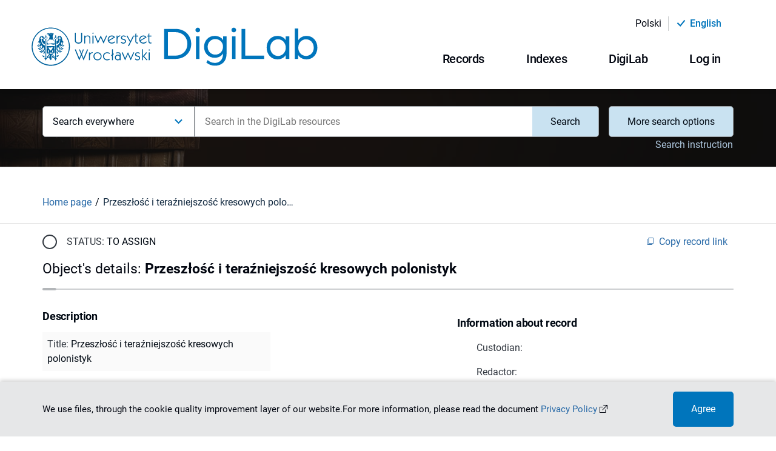

--- FILE ---
content_type: text/html;charset=utf-8
request_url: https://digilab.uwr.edu.pl/en/dlibra/publication/104210/przeszlosc-i-terazniejszosc-kresowych-polonistyk-dabrowska-anna
body_size: 179611
content:
<!DOCTYPE html><html lang="en"><head><meta charSet="utf-8"/><meta name="viewport" content="width=device-width, initial-scale=1"/><meta name="theme-color" content="#000000"/><link rel="search" type="application/opensearchdescription+xml" href="https://digilab.uwr.edu.pl/DL_en.xml" title="DL"/><meta name="description" content="Wrocław"/><title>Przeszłość i teraźniejszość kresowych polonistyk - DigiLab - Scientific Research Aggregator Controller</title><link rel="canonical" href="https://digilab.uwr.edu.pl/en/dlibra/publication/104210/przeszlosc-i-terazniejszosc-kresowych-polonistyk-dabrowska-anna"/><meta property="og:title" content="Przeszłość i teraźniejszość kresowych polonistyk - DigiLab - Scientific Research Aggregator Controller"/><meta property="og:type" content="Object"/><meta property="og:description" content="Wrocław"/><meta property="og:image" content="https://digilab.uwr.edu.pl/image/publication/thumbnail:result_item/104210"/><meta property="og:url" content="https://digilab.uwr.edu.pl/dlibra/publication/104210/przeszlosc-i-terazniejszosc-kresowych-polonistyk-dabrowska-anna"/><meta name="twitter:card" content="summary_large_image"/><meta name="twitter:image:alt" content="Przeszłość i teraźniejszość kresowych polonistyk"/><link rel="meta" type="application/rdf+xml" href="https://digilab.uwr.edu.pl/dlibra/rdf.xml?type=p&amp;id=104210"/><link rel="schema.DC" href="http://purl.org/dc/elements/1.1/"/><meta name="DC.date" content="2013"/><meta name="DC.identifier" content="ISBN 9788362584369"/><meta name="DC.creator" content="Dąbrowska, Anna"/><meta name="DC.publisher" content="GAJT"/><meta name="DC.description" content="Wrocław"/><meta name="DC.description" content="Zawiera streszczenie."/><meta name="DC.description" content="Recenzenci tomu Jan Miodek i Romuald Naruniec"/><meta name="DC.language" content="pol"/><meta name="DC.title" content="Przeszłość i teraźniejszość kresowych polonistyk"/><meta name="DC.type" content="Tekst"/><meta name="DC.issued" content="2013"/><meta name="citation_title" content="Przeszłość i teraźniejszość kresowych polonistyk"/><meta name="citation_author" content="Dąbrowska, Anna"/><meta name="citation_date" content="2013"/><meta name="next-head-count" content="30"/><link rel="manifest" href="/static/manifest.json" crossorigin="use-credentials"/><link rel="apple-touch-icon" sizes="180x180" href="/static/apple-touch-icon.png"/><link rel="icon" type="image/png" sizes="32x32" href="/static/favicon-32x32.png" media="(prefers-color-scheme: light)"/><link rel="icon" type="image/png" sizes="16x16" href="/static/favicon-16x16.png" media="(prefers-color-scheme: light)"/><link rel="icon" type="image/png" sizes="32x32" href="/static/favicon-dark-32x32.png" media="(prefers-color-scheme: dark)"/><link rel="icon" type="image/png" sizes="16x16" href="/static/favicon-dark-16x16.png" media="(prefers-color-scheme: dark)"/><link rel="mask-icon" href="/static/safari-pinned-tab.svg" color="#5bbad5"/><link rel="shortcut icon" href="/static/favicon.ico" media="(prefers-color-scheme: light)"/><link rel="shortcut icon" href="/static/favicon-dark.ico" media="(prefers-color-scheme: dark)"/><meta name="msapplication-TileColor" content="#da532c"/><meta name="msapplication-config" content="/static/browserconfig.xml"/><meta name="theme-color" content="#ffffff"/><link rel="preload" href="/_next/static/css/1f998693aeecdb0e.css" as="style"/><link rel="stylesheet" href="/_next/static/css/1f998693aeecdb0e.css" data-n-g=""/><link rel="preload" href="/_next/static/css/2fd7520dfd45d421.css" as="style"/><link rel="stylesheet" href="/_next/static/css/2fd7520dfd45d421.css" data-n-p=""/><noscript data-n-css=""></noscript><script defer="" nomodule="" src="/_next/static/chunks/polyfills-c67a75d1b6f99dc8.js"></script><script src="/_next/static/chunks/webpack-f5f9b518b7a1d99d.js" defer=""></script><script src="/_next/static/chunks/framework-79bce4a3a540b080.js" defer=""></script><script src="/_next/static/chunks/main-4d217c1710580f03.js" defer=""></script><script src="/_next/static/chunks/pages/_app-c6a3df5fb85d3506.js" defer=""></script><script src="/_next/static/chunks/3277-c3f2592e48919f5a.js" defer=""></script><script src="/_next/static/chunks/1139-ef9a3b3784159751.js" defer=""></script><script src="/_next/static/chunks/pages/dlibra/publication/%5B...path%5D-b26973374ca09aad.js" defer=""></script><script src="/_next/static/0Ue3_Gbi8KOAruRUar9Td/_buildManifest.js" defer=""></script><script src="/_next/static/0Ue3_Gbi8KOAruRUar9Td/_ssgManifest.js" defer=""></script></head><body><div id="__next" data-reactroot=""><div style="visibility:hidden"><div class="SkipLinks_skipLinks__D2Ouk"><a href="#top">Przejdź do menu głównego</a><a href="#search">Przejdź do wyszukiwarki</a><a href="#content">Przejdź do zawartości</a></div><div class="Header_header__MvY2X"><div class="Container_container__Jst2P"><div class="Container_container--inner__4S3Hi undefined"><div class="Header_header__container__u9bJo"><div class="Header_header-top__Dg4_x"><div class="ChangeLanguage_lang-container__y9vh5"><ul><li class="ChangeLanguage_lang-container__item__uniSN"><div class=" ChangeLanguage_lang-container__item--btn__P2GNx"><a href="/dlibra/publication/104210/przeszlosc-i-terazniejszosc-kresowych-polonistyk-dabrowska-anna"><div>polski</div></a></div><hr class="MuiDivider-root Divider_divider__8OMaP Divider_divider--vertical__umJtn Divider_divider--vertical--solid__JEmT8  ChangeLanguage_lang-container__divider__PW_OZ MuiDivider-flexItem MuiDivider-vertical"/></li><li class="ChangeLanguage_lang-container__item__uniSN"><div class="ChangeLanguage_lang-container__item--content__RtYen"><i class="icon-new-accept"></i><div class="ChangeLanguage_lang-container__item--btn-active__t_lO6">English</div></div></li></ul></div></div><div class="Header_header__navigation__ebYHX"><div><div class=" Header_header__left--logo-link__DSsKn"><a href="/en/dlibra"><div><span style="box-sizing:border-box;display:inline-block;overflow:hidden;width:initial;height:initial;background:none;opacity:1;border:0;margin:0;padding:0;position:relative;max-width:100%"><span style="box-sizing:border-box;display:block;width:initial;height:initial;background:none;opacity:1;border:0;margin:0;padding:0;max-width:100%"><img style="display:block;max-width:100%;width:initial;height:initial;background:none;opacity:1;border:0;margin:0;padding:0" alt="" aria-hidden="true" src="data:image/svg+xml,%3csvg%20xmlns=%27http://www.w3.org/2000/svg%27%20version=%271.1%27%20width=%27478%27%20height=%2764%27/%3e"/></span><img alt="Logo DigiLab - Scientific Research Aggregator Controller" src="[data-uri]" decoding="async" data-nimg="intrinsic" style="position:absolute;top:0;left:0;bottom:0;right:0;box-sizing:border-box;padding:0;border:none;margin:auto;display:block;width:0;height:0;min-width:100%;max-width:100%;min-height:100%;max-height:100%"/><noscript><img alt="Logo DigiLab - Scientific Research Aggregator Controller" srcSet="/_next/static/media/logo.bdb5bac2.svg 1x, /_next/static/media/logo.bdb5bac2.svg 2x" src="/_next/static/media/logo.bdb5bac2.svg" decoding="async" data-nimg="intrinsic" style="position:absolute;top:0;left:0;bottom:0;right:0;box-sizing:border-box;padding:0;border:none;margin:auto;display:block;width:0;height:0;min-width:100%;max-width:100%;min-height:100%;max-height:100%" loading="lazy"/></noscript></span></div></a></div></div><div><div class="Header_header__desktop__5ya2b"><div class="Header_header__desktop--menu__RLruC"><div class="MenuDesktop_menu-desktop__7L33E"><div class="MenuDesktop_menu-desktop__7L33E"><button class="MuiButtonBase-root MuiButton-root MuiButton-contained Button_button__H7EgS Button_button--desktop__nwfw8   
					MenuDesktop_menu-desktop__dropdown--button__Czqtr 
					false
				" tabindex="0" type="button" aria-haspopup="true" title="Open menu"><span class="MuiButton-label">Records<i class="MenuDesktop_menu-desktop__dropdown--button-icon__2EySC icon-new-chevron-down"></i></span></button></div><div class="MenuDesktop_menu-desktop__7L33E"><button class="MuiButtonBase-root MuiButton-root MuiButton-contained Button_button__H7EgS Button_button--desktop__nwfw8   
					MenuDesktop_menu-desktop__dropdown--button__Czqtr 
					false
				" tabindex="0" type="button" aria-haspopup="true" title="Open menu"><span class="MuiButton-label">Indexes<i class="MenuDesktop_menu-desktop__dropdown--button-icon__2EySC icon-new-chevron-down"></i></span></button></div><div class="MenuDesktop_menu-desktop__7L33E"><button class="MuiButtonBase-root MuiButton-root MuiButton-contained Button_button__H7EgS Button_button--desktop__nwfw8   
					MenuDesktop_menu-desktop__dropdown--button__Czqtr 
					false
				" tabindex="0" type="button" aria-haspopup="true" title="Open menu"><span class="MuiButton-label">DigiLab<i class="MenuDesktop_menu-desktop__dropdown--button-icon__2EySC icon-new-chevron-down"></i></span></button></div><div class="MenuDesktop_menu-desktop__7L33E"><button class="MuiButtonBase-root MuiButton-root MuiButton-contained Button_button__H7EgS Button_button--desktop__nwfw8   
					MenuDesktop_menu-desktop__dropdown--button__Czqtr 
					false
				" tabindex="0" type="button" aria-haspopup="true" title="Open menu"><span class="MuiButton-label">Log in<i class="MenuDesktop_menu-desktop__dropdown--button-icon__2EySC icon-new-chevron-down"></i></span></button></div></div></div></div></div></div></div></div></div></div><div class="Search_search__subpage__Kkz4D"><div class="Search_search__subpage--image__0TrQD"><span style="box-sizing:border-box;display:block;overflow:hidden;width:initial;height:initial;background:none;opacity:1;border:0;margin:0;padding:0;position:absolute;top:0;left:0;bottom:0;right:0"><img alt="Obraz w tle wyszukiwarki" aria-hidden="true" src="[data-uri]" decoding="async" data-nimg="fill" class="Search_search__subpage--image__0TrQD" style="position:absolute;top:0;left:0;bottom:0;right:0;box-sizing:border-box;padding:0;border:none;margin:auto;display:block;width:0;height:0;min-width:100%;max-width:100%;min-height:100%;max-height:100%;object-fit:cover"/><noscript><img alt="Obraz w tle wyszukiwarki" aria-hidden="true" sizes="100vw" srcSet="/_next/image?url=%2F_next%2Fstatic%2Fmedia%2Fhomepage-search.abf3f73b.jpg&amp;w=640&amp;q=75 640w, /_next/image?url=%2F_next%2Fstatic%2Fmedia%2Fhomepage-search.abf3f73b.jpg&amp;w=750&amp;q=75 750w, /_next/image?url=%2F_next%2Fstatic%2Fmedia%2Fhomepage-search.abf3f73b.jpg&amp;w=828&amp;q=75 828w, /_next/image?url=%2F_next%2Fstatic%2Fmedia%2Fhomepage-search.abf3f73b.jpg&amp;w=1080&amp;q=75 1080w, /_next/image?url=%2F_next%2Fstatic%2Fmedia%2Fhomepage-search.abf3f73b.jpg&amp;w=1200&amp;q=75 1200w, /_next/image?url=%2F_next%2Fstatic%2Fmedia%2Fhomepage-search.abf3f73b.jpg&amp;w=1920&amp;q=75 1920w, /_next/image?url=%2F_next%2Fstatic%2Fmedia%2Fhomepage-search.abf3f73b.jpg&amp;w=2048&amp;q=75 2048w, /_next/image?url=%2F_next%2Fstatic%2Fmedia%2Fhomepage-search.abf3f73b.jpg&amp;w=3840&amp;q=75 3840w" src="/_next/image?url=%2F_next%2Fstatic%2Fmedia%2Fhomepage-search.abf3f73b.jpg&amp;w=3840&amp;q=75" decoding="async" data-nimg="fill" style="position:absolute;top:0;left:0;bottom:0;right:0;box-sizing:border-box;padding:0;border:none;margin:auto;display:block;width:0;height:0;min-width:100%;max-width:100%;min-height:100%;max-height:100%;object-fit:cover" class="Search_search__subpage--image__0TrQD" loading="lazy"/></noscript></span></div><div class="Search_search__subpage--inner__nH0rs"><div class="Container_container__Jst2P"><div class="Container_container--inner__4S3Hi undefined"><div><div id="search" class="Search_search__2ZA_y false Search_search--subpage-margin__ynt5n"><form class="Search_search__form__trwq1 Search_search__form--subpage__qrUqU"><div class="Search_search__form--input-container__RWpKO"><div class="Search_search__form--input-section__hZifX Search_search__form--input-section-subpage__f9bnp"><div class="MuiAutocomplete-root MuiAutocomplete-hasClearIcon" role="combobox" aria-expanded="false" aria-label="suggestions"><div class="Search_search__form--input-wrapper__594wZ"><div class="Form_form__input-container__J3bLT"><label class="MuiFormLabel-root MuiInputLabel-root Form_form__input--label__1XnYW  MuiInputLabel-animated" for="searchQuery">Search in the DigiLab resources</label><div class="Form_form__input-row__GX_ZR"><input type="text" class="Form_form__input__Hpgwj
							
							Form_form__input--search__hpQJe
							MuiAutocomplete-input MuiAutocomplete-inputFocused
						" name="searchQuery" id="searchQuery" autoComplete="off" placeholder="Search in the DigiLab resources" aria-invalid="false" aria-required="true" value="" aria-autocomplete="list" autoCapitalize="none" spellcheck="false"/></div></div></div></div></div></div></form></div></div></div></div></div></div><div id="content"><div><div class="PublicationUI_publication-navigation___5FU1"><div class="Container_container__Jst2P"><div class="Container_container--inner__4S3Hi undefined"><div class="PublicationUI_publication-navigation__container__0ooUB"><div class="PublicationUI_publication-navigation__container--breadcrumbs-notFromResults__Ykvx7"><div class="Breadcrumbs_breadcrumbs__KwHw1"><ul class="Breadcrumbs_breadcrumbs__list__YihKw"><li class="Breadcrumbs_breadcrumbs__list-item__zhELq"><div class="Breadcrumbs_breadcrumbs__list-item--scroll__9a9j_"><div class=" Breadcrumbs_breadcrumbs__list-item--link__DTza7"><a href="/en/dlibra">Home page</a></div></div></li><li class="Breadcrumbs_breadcrumbs__list-item__zhELq"><div class="Breadcrumbs_breadcrumbs__list-item--scroll__9a9j_"><span class="Breadcrumbs_breadcrumbs__list-item--label__at0er">Przeszłość i teraźniejszość kresowych polonistyk</span></div></li></ul></div></div></div></div></div></div></div><div><div class="Container_container__Jst2P"><div class="Container_container--inner__4S3Hi undefined"><main class="PublicationUI_publication-main-non-logged__lBAY8"><div class="PublicationUI_publication-main__header__JqCZc"><div class="Loader_loader__fMLSx"><div class="Loader_loader__circle__8D1G7 "><div></div><div></div><div></div><div></div></div></div></div><div class="PublicationUI_publication-main__control-non-logged__3N2sD"><div class="Loader_loader__fMLSx"><div class="Loader_loader__circle__8D1G7 "><div></div><div></div><div></div><div></div></div></div></div><div class="PublicationUI_publication-main__info__siPBG"><div class="Loader_loader__fMLSx"><div class="Loader_loader__circle__8D1G7 "><div></div><div></div><div></div><div></div></div></div></div><div class="PublicationUI_publication-main__files-non-logged__Es2t3"></div><div class="PublicationUI_publication-main__metadata__TBqEr"><div class="ObjectMetadata_metadata__main-container__WV1C_"><div class="ObjectMetadata_metadata__data-container__iQB4G"><div class="ObjectMetadata_metadata__data-container--object__9LYXS"><h3 class="ObjectMetadata_object__heading__ZoEIb">Description</h3><ul><li class="ObjectMetadata_object__desc--attr-name__KWMWl">Title<!-- -->: <span class="ObjectMetadata_object__desc--attr-value__7k9lZ">Przeszłość i teraźniejszość kresowych polonistyk</span></li><li class="ObjectMetadata_object__desc--attr-name__KWMWl">Collective work title<!-- -->: <span class="ObjectMetadata_object__desc--attr-value__7k9lZ">Przeszłość i teraźniejszość edukacji na Kresach : zbiór studiów z języka i kultury</span></li><li class="ObjectMetadata_object__desc--attr-name__KWMWl">Creator<!-- -->: <span class="ObjectMetadata_object__desc--attr-value__7k9lZ">Dąbrowska, Anna</span></li><li class="ObjectMetadata_object__desc--attr-name__KWMWl">Pages<!-- -->: <span class="ObjectMetadata_object__desc--attr-value__7k9lZ">S. 11-14</span></li><li class="ObjectMetadata_object__desc--attr-name__KWMWl">Description<!-- -->: <span class="ObjectMetadata_object__desc--attr-value__7k9lZ">Zawiera streszczenie.</span><span class="ObjectMetadata_object__desc--attr-value-divider__u0KrT"> ; </span><span class="ObjectMetadata_object__desc--attr-value__7k9lZ">Recenzenci tomu Jan Miodek i Romuald Naruniec</span></li><li class="ObjectMetadata_object__desc--attr-name__KWMWl">Language of abstract<!-- -->: <span class="ObjectMetadata_object__desc--attr-value__7k9lZ">eng</span></li><li class="ObjectMetadata_object__desc--attr-name__KWMWl">Publisher<!-- -->: <span class="ObjectMetadata_object__desc--attr-value__7k9lZ">GAJT</span></li><li class="ObjectMetadata_object__desc--attr-name__KWMWl">Place of publishing<!-- -->: <span class="ObjectMetadata_object__desc--attr-value__7k9lZ">Wrocław</span></li><li class="ObjectMetadata_object__desc--attr-name__KWMWl">Date issued<!-- -->: <span class="ObjectMetadata_object__desc--attr-value__7k9lZ" data-tip="2013-01-01 - 2013-12-31">2013</span></li><li class="ObjectMetadata_object__desc--attr-name__KWMWl">Type<!-- -->: <span class="ObjectMetadata_object__desc--attr-value__7k9lZ">Tekst</span></li><li class="ObjectMetadata_object__desc--attr-name__KWMWl">Identifier<!-- -->: <span class="ObjectMetadata_object__desc--attr-value__7k9lZ">ISBN 9788362584369</span></li><li class="ObjectMetadata_object__desc--attr-name__KWMWl">Language<!-- -->: <span class="ObjectMetadata_object__desc--attr-value__7k9lZ">pol</span></li><li class="ObjectMetadata_object__desc--attr-name__KWMWl">Detailed object type<!-- -->: <span class="ObjectMetadata_object__desc--attr-value__7k9lZ">rozdz</span></li><li class="ObjectMetadata_object__desc--attr-name__KWMWl">Object type<!-- -->: <span class="ObjectMetadata_object__desc--attr-value__7k9lZ">Rozdział</span></li></ul></div></div></div></div><div class="PublicationUI_publication-main__comments-non-logged__cdRbk"></div></main></div></div></div></div><div class="FooterPartners_footer-partners__vBg7D"><div class="Container_container__Jst2P"><div class="Container_container--inner__4S3Hi FooterPartners_footer-partners__container__SkSid"><p class="FooterPartners_footer-partners__text__zwFl7">The build of the Digital Demonstration Library was commissioned by the Name of the Institution of the Foundation&#x27;s Institution. The Name of the Foundation under the Program, the Library Project and its creation under the patronage of the Name of the Institution.</p><div class="FooterPartners_footer-partners__links__JLNVO"><a class="FooterPartners_footer-partners__links--partner__UwPtT FooterPartners_footer-partners__links--partner-no-link__XPJSu" href="#"><div class="FooterPartners_footer-partners__links--partner-img__UI5Ee"><span style="box-sizing:border-box;display:inline-block;overflow:hidden;width:initial;height:initial;background:none;opacity:1;border:0;margin:0;padding:0;position:relative;max-width:100%"><span style="box-sizing:border-box;display:block;width:initial;height:initial;background:none;opacity:1;border:0;margin:0;padding:0;max-width:100%"><img style="display:block;max-width:100%;width:initial;height:initial;background:none;opacity:1;border:0;margin:0;padding:0" alt="" aria-hidden="true" src="data:image/svg+xml,%3csvg%20xmlns=%27http://www.w3.org/2000/svg%27%20version=%271.1%27%20width=%27135%27%20height=%2760%27/%3e"/></span><img alt="Program Operacyjny Polska Cyfrowa" title="Program Operacyjny Polska Cyfrowa" src="[data-uri]" decoding="async" data-nimg="intrinsic" class="FooterPartners_footer-partners__links--partner-img__UI5Ee" style="position:absolute;top:0;left:0;bottom:0;right:0;box-sizing:border-box;padding:0;border:none;margin:auto;display:block;width:0;height:0;min-width:100%;max-width:100%;min-height:100%;max-height:100%"/><noscript><img alt="Program Operacyjny Polska Cyfrowa" title="Program Operacyjny Polska Cyfrowa" srcSet="/custom/images/partners/partner3.svg 1x, /custom/images/partners/partner3.svg 2x" src="/custom/images/partners/partner3.svg" decoding="async" data-nimg="intrinsic" style="position:absolute;top:0;left:0;bottom:0;right:0;box-sizing:border-box;padding:0;border:none;margin:auto;display:block;width:0;height:0;min-width:100%;max-width:100%;min-height:100%;max-height:100%" class="FooterPartners_footer-partners__links--partner-img__UI5Ee" loading="lazy"/></noscript></span></div></a><a class="FooterPartners_footer-partners__links--partner__UwPtT FooterPartners_footer-partners__links--partner-no-link__XPJSu" href="#"><div class="FooterPartners_footer-partners__links--partner-img__UI5Ee"><span style="box-sizing:border-box;display:inline-block;overflow:hidden;width:initial;height:initial;background:none;opacity:1;border:0;margin:0;padding:0;position:relative;max-width:100%"><span style="box-sizing:border-box;display:block;width:initial;height:initial;background:none;opacity:1;border:0;margin:0;padding:0;max-width:100%"><img style="display:block;max-width:100%;width:initial;height:initial;background:none;opacity:1;border:0;margin:0;padding:0" alt="" aria-hidden="true" src="data:image/svg+xml,%3csvg%20xmlns=%27http://www.w3.org/2000/svg%27%20version=%271.1%27%20width=%27202%27%20height=%2745%27/%3e"/></span><img alt="Rzeczpospolita Polska" title="Rzeczpospolita Polska" src="[data-uri]" decoding="async" data-nimg="intrinsic" class="FooterPartners_footer-partners__links--partner-img__UI5Ee" style="position:absolute;top:0;left:0;bottom:0;right:0;box-sizing:border-box;padding:0;border:none;margin:auto;display:block;width:0;height:0;min-width:100%;max-width:100%;min-height:100%;max-height:100%"/><noscript><img alt="Rzeczpospolita Polska" title="Rzeczpospolita Polska" srcSet="/custom/images/partners/partner4.svg 1x, /custom/images/partners/partner4.svg 2x" src="/custom/images/partners/partner4.svg" decoding="async" data-nimg="intrinsic" style="position:absolute;top:0;left:0;bottom:0;right:0;box-sizing:border-box;padding:0;border:none;margin:auto;display:block;width:0;height:0;min-width:100%;max-width:100%;min-height:100%;max-height:100%" class="FooterPartners_footer-partners__links--partner-img__UI5Ee" loading="lazy"/></noscript></span></div></a><a class="FooterPartners_footer-partners__links--partner__UwPtT FooterPartners_footer-partners__links--partner-no-link__XPJSu" href="#"><div class="FooterPartners_footer-partners__links--partner-img__UI5Ee"><span style="box-sizing:border-box;display:inline-block;overflow:hidden;width:initial;height:initial;background:none;opacity:1;border:0;margin:0;padding:0;position:relative;max-width:100%"><span style="box-sizing:border-box;display:block;width:initial;height:initial;background:none;opacity:1;border:0;margin:0;padding:0;max-width:100%"><img style="display:block;max-width:100%;width:initial;height:initial;background:none;opacity:1;border:0;margin:0;padding:0" alt="" aria-hidden="true" src="data:image/svg+xml,%3csvg%20xmlns=%27http://www.w3.org/2000/svg%27%20version=%271.1%27%20width=%27205%27%20height=%2745%27/%3e"/></span><img alt="Europejski Fundusz Rozwoju Regionalnego Unii Europejskiej" title="Europejski Fundusz Rozwoju Regionalnego Unii Europejskiej" src="[data-uri]" decoding="async" data-nimg="intrinsic" class="FooterPartners_footer-partners__links--partner-img__UI5Ee" style="position:absolute;top:0;left:0;bottom:0;right:0;box-sizing:border-box;padding:0;border:none;margin:auto;display:block;width:0;height:0;min-width:100%;max-width:100%;min-height:100%;max-height:100%"/><noscript><img alt="Europejski Fundusz Rozwoju Regionalnego Unii Europejskiej" title="Europejski Fundusz Rozwoju Regionalnego Unii Europejskiej" srcSet="/custom/images/partners/partner5.svg 1x, /custom/images/partners/partner5.svg 2x" src="/custom/images/partners/partner5.svg" decoding="async" data-nimg="intrinsic" style="position:absolute;top:0;left:0;bottom:0;right:0;box-sizing:border-box;padding:0;border:none;margin:auto;display:block;width:0;height:0;min-width:100%;max-width:100%;min-height:100%;max-height:100%" class="FooterPartners_footer-partners__links--partner-img__UI5Ee" loading="lazy"/></noscript></span></div></a><a class="FooterPartners_footer-partners__links--partner__UwPtT false" href="https://www.bu.uni.wroc.pl/"><div class="FooterPartners_footer-partners__links--partner-img__UI5Ee"><span style="box-sizing:border-box;display:inline-block;overflow:hidden;width:initial;height:initial;background:none;opacity:1;border:0;margin:0;padding:0;position:relative;max-width:100%"><span style="box-sizing:border-box;display:block;width:initial;height:initial;background:none;opacity:1;border:0;margin:0;padding:0;max-width:100%"><img style="display:block;max-width:100%;width:initial;height:initial;background:none;opacity:1;border:0;margin:0;padding:0" alt="" aria-hidden="true" src="data:image/svg+xml,%3csvg%20xmlns=%27http://www.w3.org/2000/svg%27%20version=%271.1%27%20width=%27145%27%20height=%2780%27/%3e"/></span><img alt="Biblioteka Uniwersytecka we Wrocławiu" title="Biblioteka Uniwersytecka we Wrocławiu" src="[data-uri]" decoding="async" data-nimg="intrinsic" class="FooterPartners_footer-partners__links--partner-img__UI5Ee" style="position:absolute;top:0;left:0;bottom:0;right:0;box-sizing:border-box;padding:0;border:none;margin:auto;display:block;width:0;height:0;min-width:100%;max-width:100%;min-height:100%;max-height:100%"/><noscript><img alt="Biblioteka Uniwersytecka we Wrocławiu" title="Biblioteka Uniwersytecka we Wrocławiu" srcSet="/_next/image?url=%2Fcustom%2Fimages%2Fpartners%2Fpartner1.png&amp;w=256&amp;q=75 1x, /_next/image?url=%2Fcustom%2Fimages%2Fpartners%2Fpartner1.png&amp;w=384&amp;q=75 2x" src="/_next/image?url=%2Fcustom%2Fimages%2Fpartners%2Fpartner1.png&amp;w=384&amp;q=75" decoding="async" data-nimg="intrinsic" style="position:absolute;top:0;left:0;bottom:0;right:0;box-sizing:border-box;padding:0;border:none;margin:auto;display:block;width:0;height:0;min-width:100%;max-width:100%;min-height:100%;max-height:100%" class="FooterPartners_footer-partners__links--partner-img__UI5Ee" loading="lazy"/></noscript></span></div></a><a class="FooterPartners_footer-partners__links--partner__UwPtT false" href="https://uwr.edu.pl/"><div class="FooterPartners_footer-partners__links--partner-img__UI5Ee"><span style="box-sizing:border-box;display:inline-block;overflow:hidden;width:initial;height:initial;background:none;opacity:1;border:0;margin:0;padding:0;position:relative;max-width:100%"><span style="box-sizing:border-box;display:block;width:initial;height:initial;background:none;opacity:1;border:0;margin:0;padding:0;max-width:100%"><img style="display:block;max-width:100%;width:initial;height:initial;background:none;opacity:1;border:0;margin:0;padding:0" alt="" aria-hidden="true" src="data:image/svg+xml,%3csvg%20xmlns=%27http://www.w3.org/2000/svg%27%20version=%271.1%27%20width=%27250%27%20height=%2780%27/%3e"/></span><img alt="Uniwersytet Wrocławski" title="Uniwersytet Wrocławski" src="[data-uri]" decoding="async" data-nimg="intrinsic" class="FooterPartners_footer-partners__links--partner-img__UI5Ee" style="position:absolute;top:0;left:0;bottom:0;right:0;box-sizing:border-box;padding:0;border:none;margin:auto;display:block;width:0;height:0;min-width:100%;max-width:100%;min-height:100%;max-height:100%"/><noscript><img alt="Uniwersytet Wrocławski" title="Uniwersytet Wrocławski" srcSet="/custom/images/partners/partner2.svg 1x, /custom/images/partners/partner2.svg 2x" src="/custom/images/partners/partner2.svg" decoding="async" data-nimg="intrinsic" style="position:absolute;top:0;left:0;bottom:0;right:0;box-sizing:border-box;padding:0;border:none;margin:auto;display:block;width:0;height:0;min-width:100%;max-width:100%;min-height:100%;max-height:100%" class="FooterPartners_footer-partners__links--partner-img__UI5Ee" loading="lazy"/></noscript></span></div></a></div><p class="FooterPartners_footer-partners__financing__9PwmZ">The project titled &quot;Workflow to develop digital publications at the university&quot; co-financed by the European Union from the European Regional Development Fund.</p></div></div></div><footer class="Footer_footer__FLGqb" style="background-image:url(&quot;/_next/static/media/footer.f0bd8ab2.jpg&quot;)"><nav class="FooterSitemap_footer-sitemap__Nng56"><div class="Container_container__Jst2P"><div class="Container_container--inner__4S3Hi undefined"><div class="FooterSitemap_footer-sitemap__header__LbZre"><h2 class="FooterSitemap_footer-sitemap__text--section-header__QKXQE">Sitemap</h2></div><div class="FooterSitemap_footer-sitemap__grid__8YWw7"><div class="FooterSitemap_footer-sitemap__list__ORhk_ undefined"><div class="FooterSitemap_footer-sitemap__header__LbZre"><span class="FooterSitemap_footer-sitemap__text--header__qfRFZ">Records</span></div><ul><li class="FooterSitemap_footer-sitemap__list--item__H2_4C"><div class=" FooterSitemap_footer-sitemap__text--link__OYsHx"><a href="/en/enfalse">My records</a></div></li><li class="FooterSitemap_footer-sitemap__list--item__H2_4C"><div class=" FooterSitemap_footer-sitemap__text--link__OYsHx"><a href="/en/dlibra/all-records?action=SimpleSearchAction&amp;type=-6&amp;q=">All records</a></div></li><li class="FooterSitemap_footer-sitemap__list--item__H2_4C"><div class=" FooterSitemap_footer-sitemap__text--link__OYsHx"><a href="/en/dlibra/add-new-record">Create record</a></div></li><li class="FooterSitemap_footer-sitemap__list--item__H2_4C"><div class=" FooterSitemap_footer-sitemap__text--link__OYsHx"><a href="/en/dlibra/text?id=how-to-work-with-record">How to work with record</a></div></li></ul></div><div class="FooterSitemap_footer-sitemap__list__ORhk_ FooterSitemap_footer-sitemap__grid--indexes__PIMj_"><div class="FooterSitemap_footer-sitemap__header__LbZre"><span class="FooterSitemap_footer-sitemap__text--header__qfRFZ">Indexes</span></div><span class="FooterSitemap_footer-sitemap__list-indexes-label__1oWFA"> <!-- -->Selected indexes<!-- -->:</span><ul><li class="FooterSitemap_footer-sitemap__list--item__H2_4C"><div class=" FooterSitemap_footer-sitemap__text--link__OYsHx"><a href="/en/dlibra/indexsearch?rdfName=OrganizationalUnit&amp;ipp=60">Organizational Unit</a></div></li><li class="FooterSitemap_footer-sitemap__list--item__H2_4C"><div class=" FooterSitemap_footer-sitemap__text--link__OYsHx"><a href="/en/dlibra/indexsearch?rdfName=Title&amp;ipp=60">Title</a></div></li><li class="FooterSitemap_footer-sitemap__list--item__H2_4C"><div class=" FooterSitemap_footer-sitemap__text--link__OYsHx"><a href="/en/dlibra/indexsearch?rdfName=JournalTitle&amp;ipp=60">Journal title</a></div></li><li class="FooterSitemap_footer-sitemap__list--item__H2_4C"><div class=" FooterSitemap_footer-sitemap__text--link__OYsHx"><a href="/en/dlibra/indexsearch?rdfName=TitleSource&amp;ipp=60">Collective work title</a></div></li><li class="FooterSitemap_footer-sitemap__list--item__H2_4C"><div class=" FooterSitemap_footer-sitemap__text--link__OYsHx"><a href="/en/dlibra/indexsearch?rdfName=Creator&amp;ipp=60">Creator</a></div></li></ul></div><div class="FooterSitemap_footer-sitemap__list__ORhk_ FooterSitemap_footer-sitemap__grid--about__zA_IZ"><div class="FooterSitemap_footer-sitemap__header__LbZre"><span class="FooterSitemap_footer-sitemap__text--header__qfRFZ">About DigiLab</span></div><ul class="FooterSitemap_footer-sitemap__list--section-grid__2TUoZ"><li class="FooterSitemap_footer-sitemap__list--item__H2_4C"><ul><li><div class=" FooterSitemap_footer-sitemap__text--link__OYsHx"><a href="/en/dlibra/text?id=about">About</a></div></li><li><div class=" FooterSitemap_footer-sitemap__text--link__OYsHx"><a href="/en/dlibra/text?id=dictionary">Dictionary</a></div></li><li><div class=" FooterSitemap_footer-sitemap__text--link__OYsHx"><a href="/en/dlibra/contact">Contact</a></div></li></ul></li></ul></div><div class="FooterSitemap_footer-sitemap__list__ORhk_ undefined"><div class="FooterSitemap_footer-sitemap__header__LbZre"><span class="FooterSitemap_footer-sitemap__text--header__qfRFZ">My account</span></div><ul><li class="FooterSitemap_footer-sitemap__list--item__H2_4C"><div class=" FooterSitemap_footer-sitemap__text--link__OYsHx"><a href="/en/dlibra/my-account#account"><span>My profile</span></a></div></li><li class="FooterSitemap_footer-sitemap__list--item__H2_4C"><div class=" FooterSitemap_footer-sitemap__text--link__OYsHx"><a href="/en/dlibra/my-account#search"><span>Saved search results</span></a></div></li></ul></div><div class="FooterSitemap_footer-sitemap__grid--side-group__aW9J8"><ul><li class="FooterSitemap_footer-sitemap__list--item__H2_4C"><span class="FooterSitemap_footer-sitemap__list--item-title__ZDosc FooterSitemap_footer-sitemap__list--item-title-side__DZGBX">Additional Information</span><ul class="FooterSitemap_footer-sitemap__side-group--list__aPlYd"><li><div class=" FooterSitemap_footer-sitemap__text--link__OYsHx"><a href="/en/dlibra/text?id=privacy-policy">Privacy policy</a></div></li><li><div class=" FooterSitemap_footer-sitemap__text--link__OYsHx"><a href="/en/dlibra/text?id=accessibility-declaration">Accessibility declaration</a></div></li><li><div class=" FooterSitemap_footer-sitemap__text--link__OYsHx"><a href="/en/dlibra/correct-formulation-of-queries">Correct formulation of queries</a></div></li></ul></li><li class="FooterSitemap_footer-sitemap__list--item__H2_4C"><span class="FooterSitemap_footer-sitemap__list--item-title__ZDosc FooterSitemap_footer-sitemap__list--item-title-side__DZGBX">Informations about dlibra software</span><ul class="FooterSitemap_footer-sitemap__side-group--list__aPlYd"></ul></li></ul></div></div></div></div></nav><div class="FooterCopyright_footer-bottom__fX0fP"><div class="Container_container__Jst2P"><div class="Container_container--inner__4S3Hi FooterCopyright_footer-bottom__container__4ZuVS"><div class="FooterCopyright_footer-bottom__container--top__ZYoKz"></div><div class="FooterCopyright_footer-bottom__text__2DBWA">This service runs on <a href="https://dingo.psnc.pl/" target="_blank" rel="noreferrer" class="FooterCopyright_footer-bottom__text--link__MEkw3">dLibra 7.0.0-SNAPSHOT</a> software created by <div class="LinkComponent_link--footer-link__5L0x2 FooterCopyright_footer-bottom__text--link__MEkw3"><a href="https://www.pcss.pl/"><span class="FooterCopyright_footer-bottom__text--link-full__LpFMJ">Poznan Supercomputing and Networking Center</span><span class="FooterCopyright_footer-bottom__text--link-short__CWCPQ">PSNC</span></a></div><div class="FooterCopyright_footer-bottom__text--link-icon__u01rQ"><span style="box-sizing:border-box;display:inline-block;overflow:hidden;width:initial;height:initial;background:none;opacity:1;border:0;margin:0;padding:0;position:relative;max-width:100%"><span style="box-sizing:border-box;display:block;width:initial;height:initial;background:none;opacity:1;border:0;margin:0;padding:0;max-width:100%"><img style="display:block;max-width:100%;width:initial;height:initial;background:none;opacity:1;border:0;margin:0;padding:0" alt="" aria-hidden="true" src="data:image/svg+xml,%3csvg%20xmlns=%27http://www.w3.org/2000/svg%27%20version=%271.1%27%20width=%2716%27%20height=%2716%27/%3e"/></span><img alt="icon - external link" aria-hidden="true" src="[data-uri]" decoding="async" data-nimg="intrinsic" class="FooterCopyright_footer-bottom__text--link-icon__u01rQ" style="position:absolute;top:0;left:0;bottom:0;right:0;box-sizing:border-box;padding:0;border:none;margin:auto;display:block;width:0;height:0;min-width:100%;max-width:100%;min-height:100%;max-height:100%"/><noscript><img alt="icon - external link" aria-hidden="true" srcSet="/_next/static/media/external-link-icon.1b351af9.svg 1x, /_next/static/media/external-link-icon.1b351af9.svg 2x" src="/_next/static/media/external-link-icon.1b351af9.svg" decoding="async" data-nimg="intrinsic" style="position:absolute;top:0;left:0;bottom:0;right:0;box-sizing:border-box;padding:0;border:none;margin:auto;display:block;width:0;height:0;min-width:100%;max-width:100%;min-height:100%;max-height:100%" class="FooterCopyright_footer-bottom__text--link-icon__u01rQ" loading="lazy"/></noscript></span></div></div></div></div></div></footer><div class="Cookies_cookies__oFWdx"><div class="Container_container__Jst2P"><div class="Container_container--inner__4S3Hi undefined"><div class="Cookies_cookies__container__VxuPP"><div class="Cookies_cookies__left--text__n8_LQ">We use files, through the cookie quality improvement layer of our website.For more information, please read the document <a class="Cookies_cookies__left--text-link__BxdRZ" href="https://digilab.uwr.edu.pl/dlibra/text?id=polityka-prywatnosci" target="_blank" rel="noreferrer">Privacy Policy</a><i class="icon-new-chevron-external"></i></div><button class="MuiButtonBase-root MuiButton-root MuiButton-contained Button_button__H7EgS Button_button--primary__Bx_nw   MuiButton-containedPrimary" tabindex="0" type="button"><span class="MuiButton-label">Agree</span></button></div></div></div></div></div><button class="ScrollToTop_scroll-to-top__B7zxG false" title="scroll to top"><i class="ScrollToTop_scroll-to-top--icon__LRT2t icon-new-chevron-up"></i></button></div><script id="__NEXT_DATA__" type="application/json">{"props":{"pageProps":{"_nextI18Next":{"initialI18nStore":{"en":{"default":{"menu":{"mobile":{"open":"Open menu","close":"Close menu","back":"Back"},"label":"Menu","indexes":"Indexes","about":"Library","lastViewed":"Last viewed","lastViewedObjects":"Objects","lastViewedCollections":"Collections","collections":"Collections"},"skipLinks":{"mainMenu":"Go to main menu","search":"Go to search engine","content":"Skip to content"},"homepage":{"headings":{"collections":"Collections","partners":"Collections by participants","mostPopular":"Most viewed","lastViewed":"Last viewed","latest":"Last added"}},"search":{"homepage":{"title":"Search in library","backToBasicSearch":"Basic search","hideAdvancedOptions":"Hide advanced options"},"form":{"searchEverywhere":"Search everywhere","searchInContent":"Search in content","searchInDescription":"Search in description","attributes":{"Title":"Title","Creator":"Creator","Subject":"Subject and keywords","Type":"Type"},"placeholder":{"SimpleSearchAction":"Search library collections","Creator":"Enter a fragment of the author's name or surname and select it from the list of suggestions","Title":"Enter a fragment of the title and select it from the list of suggestions","Type":"Enter your search term","Subject":"Enter a topic fragment or keyword and select it from the suggestions"},"openAccess":"only objects with \u003c1\u003eopen access\u003c/1\u003e","suggestions":{"lastSearchedQuery":"Last searched query","recommendedSearchQueries":"Recommended search queries"},"conjuction":{"AND":"and","OR":"or"}},"backgroundImage":"Search background image","howToFormulateInquiries":{"button":"Search instruction","modal":{"back":"Back","further":"Further","finish":"Finish","title":"How to formulate inquiries","titleInfo":"Here are some simple rules to make your search easier.","info":"If you want to know more rules, please click on the link below.","infoLink":"Correct formulation of queries"},"steps":{"0":{"title":"Default operator 'AND'","content":"By default, the search engine combines words with the operator 'AND' - it is written as '\u0026\u0026'. The search results, for example for the phrase 'Copernicus Chopin', will therefore consist of objects that contain both the surname 'Copernicus' and 'Chopin'.","content2":""},"1":{"title":"Alternate operator 'OR'","content":"Separate the typed phrase with the '||' or the conjunction 'OR', and the searched objects will have at least one of the given words.","content2":""},"2":{"title":"Alternate operator 'exclude'","content":"Separate the typed phrase using the equivalents of the alternative operator 'exclude' - the character '!' or the negative 'NOT'. The obtained objects will then contain the selected words, but excluding the second part of the given phrase.","content2":""},"3":{"title":"Masking mark '?'","content":"Replace the end of a word with '?' To search for objects that have different endings for the given word.","content2":"Based on the presented example, both the objects for 'Kowalski' and 'Kowalska' will appear in the search results."},"4":{"title":"Masking mark '*'","content":"Replace part of a word with '*' so that the search results include objects that have the beginning and ending letters of the word you are typing.","content2":"In the context of the example presented, the search results will include objects for 'buta' as well as 'budda', 'buddysta', 'bura', 'buda', etc. The '*' sign must not be placed at the beginning of a word."},"5":{"title":"Fuzzy search '~'","content":"You can also add the tilde character '~' to your query to include similar objects in the search results (eg 'Copernicus', 'Copernikus', 'Kopernikus').","content2":"The degree of similarity sought can be determined by a coefficient that ranges between 0 and 1. As the coefficient value gets closer to 1, terms with higher similarity will be searched for. You can enter the coefficient value after the tilde sign (by default it is 0.5)."},"6":{"title":"Special signs","content":"How to safely use special characters in the search box? Special characters that are used to build complex queries (+ - \u0026\u0026 || ! () {} [] ^ \" ~ * ? : \\) are used as query syntax elements. To avoid the specific interpretation of special characters, place the so-called escape sign '\\' in front of them. To search for a phrase '(2+2)*2', enter '\\(2\\+2\\)\\*2'. However, it should be noted that only letters and digits are indexed, therefore other characters do not affect search results.","content2":""}}}},"tile":{"restrictedAccess":"Restricted access","restrictedAccessDesc":"Object with restricted access.","structure":"Structure","structureDesc":"Object's structure","noTitle":"No title","metadata":{"Creator":"Creator","Date":"Date","Type":"Type","Contributor":"Contributor","Format":"Format","Description":"Description","GroupTitle":"Group title","Publisher":"Publisher","Subject":"Subject","Coverage":"Coverage","Source":"Source","Language":"Language","Relation":"Relation","Provenance":"Provenance","collections":"Collection","root_id":"Group objects","availability":"Facility availability"},"menu":{"objectMenu":"Object's menu","download":{"all":"Download all","main":"Download","bib":"Download BibTex","ris":"Download RiS","object":"Download object"},"copy":"Copy link to object","copied":"Copied link to object","fav":{"alert":"You must log in to add an object to your bookshelf","add":"Add to my bookshelf","remove":"Remove from my bookshelf"}},"showFormats":{"text":"Formats"},"matchesInText":"matches in text: ","accessibility":{"ariaLabel":"Go to the object's details page"}},"fbcFeed":{"title":"Similar on FBC","more":"Go to FBC \u003e","showFbcObject":"Object in FBC","accessibility":{"ariaLabel":{"linkTitle":"Go to the FBC page","externalLink":"External link"}}},"errors":{"general":"Something went wrong..."},"pagination":{"next":"Next","previous":"Previous","of":" of ","input":"Pagination Input"},"accessibility":{"fontSize":{"zoomIn":"Enlarge font","zoomOut":"Reduce font"},"contrast":{"turnOn":"Turn on contrast","turnOff":"Turn off contrast"}},"modal":{"close":"Close"},"breadcrumbs":{"homepage":{"id":1,"label":"Homepage"},"publication":{"id":2},"contact":{"id":3,"label":"Library - Contact","goTo":"/contact"},"formulateInquires":{"id":4,"label":"Library - Correctly formulate queries","goTo":"/correct-formulation-of-queries"},"news":{"id":5,"label":"Library - Informations","goTo":"/dlibra/news"},"help":{"id":6,"label":"Library - "},"collectionPath":{"id":7},"collection":{"id":8,"label":"Collections"},"indexes":{"id":9,"label":"Indexes"},"dictionary":{"id":10,"label":"Library - Dictionary"},"account":{"id":11,"label":"My account - "},"stats":{"id":12,"label":" - stats"}},"dictionaryPage":{"siteName":"Dictionary"},"cookies":{"text":"We use files, through the cookie quality improvement layer of our website.For more information, please read the document \u003c1\u003ePrivacy Policy\u003c/1\u003e","button":"Agree"},"carousel":{"swipe":{"left":"Swipe left","right":"Swipe right"}},"error":{"403":{"title":"No access rights","content":"Unfortunately, you don't have permission to view this resource."},"404":{"title":"Unfortunately, the page you want to visit does not exist.","content":"We apologize for the inconvenience \u003cbr /\u003e Please try to search again for the page you wanted to visit."},"500":{"title":"There was a problem with the server","content":"Sorry for the inconvenience \u003cbr /\u003e Please try to visit the site again later."},"syntax":{"title":"The syntax error in inquiry","content":"The entered phrase couldn't be correctly interpreted"},"img":"The featured image for the error page"},"footer":{"sitemap":{"title":"Sitemap","mainPage":"Main page","collections":"Main collections","indexes":"Indexes","about":"Library","seeMore":"See more","visitUs":"Visit us!"},"partners":{"title":"Partners' Logotypes","info":"The build of the Digital Demonstration Library was commissioned by the Name of the Institution of the Foundation's Institution. The Name of the Foundation under the Program, the Library Project and its creation under the patronage of the Name of the Institution."},"bottom":{"text":"This service runs on \u003c1\u003e{{name}}\u003c/1\u003e software created by \u003c3\u003e\u003c0\u003ePoznan Supercomputing and Networking Center\u003c/0\u003e\u003c1\u003ePSNC\u003c/1\u003e\u003c/3\u003e\u003c/4\u003e","service":"Ten serwis działa dzięki oprogramowaniu ","links":{"dingo":"https://dingo.psnc.pl/","pcss":"https://www.pcss.pl/"}}},"correctFormulationOfQueries":{"title":"Correct formulation of queries","section":{"1":{"title":"Simple terms and phrases","content":"In the search, you can use \u003cstrong\u003e simple terms \u003c/strong\u003e, that is, single words and \u003cstrong\u003e phrases \u003c/strong\u003e, that is phrases composed of several words enclosed in quotation marks, eg 'Nicolaus Copernicus University'. If you use quotation marks, only documents containing the entire phrase will be searched. \u003cbr /\u003e \u003cbr /\u003e You can use Boolean operators to concatenate search terms. You can also use the so-called Masking characters that replace any letters and numbers and their strings, find similar terms that are some distance apart, or prioritize search terms."},"2":{"title":"Logical operators","content":"\u003cul\u003e \u003cli\u003e \u003cstrong\u003e AND \u003c/strong\u003e - also saved as \u003cstrong\u003e \u0026\u0026 \u003c/strong\u003e \u003cbr /\u003e - means that terms connected by the \u003cstrong\u003e operator must appear simultaneously in the searched document \u003c/strong\u003e. For example, a query in the form Copernicus \u0026\u0026 Chopin will select only those documents in which both surnames occur simultaneously. The use of the AND operator is the default behavior of the search engine when more than one word is entered, so the same result is obtained by entering Copernicus Chopin. \u003cbr /\u003e \u003cfigure\u003e Copernicus Chopin \u003c/figure\u003e or \u003cbr /\u003e \u003cfigure\u003e Copernicus AND Chopin \u003c/figure\u003e or \u003cbr /\u003e \u003cfigure\u003e Copernicus \u0026\u0026 Chopin \u003c/figure\u003e \u003c/li\u003e \u003cli\u003e \u003cstrong\u003e OR \u003c/strong\u003e - also saved as \u003cstrong\u003e || \u003c/strong\u003e \u003cbr /\u003e - requires that \u003cstrong\u003e at least one of the terms appear in the document being searched \u003c/strong\u003e. E.g. a query Kopernik || Copernicus will select documents in which the astronomer's name appears in at least one of the given forms. \u003cbr /\u003e \u003cfigure\u003e Copernicus OR Chopin \u003c/figure\u003e or \u003cbr /\u003e \u003cfigure\u003e Copernicus || Chopin \u003c/figure\u003e \u003c/li\u003e \u003cli\u003e \u003cstrong\u003e NOT \u003c/strong\u003e - also saved as \u003cstrong\u003e ! \u003c/strong\u003e \u003cbr /\u003e - \u003cstrong\u003e exclude documents with negated term from the list of results \u003c/strong\u003e. For example, the query 'Nicolaus Copernicus' NOT university will find documents containing the phrase 'Nicolaus Copernicus', but not containing the word university. This operator cannot be used alone, eg a query in the form of NOT 'Nicolaus Copernicus' will not return correct results. \u003cbr /\u003e \u003cfigure\u003e Copernicus NOT Chopin \u003c/figure\u003e or \u003cbr /\u003e \u003cfigure\u003e Copernicus !Chopin \u003c/figure\u003e \u003c/li\u003e \u003cli\u003e \u003cstrong\u003e + \u003c/strong\u003e (required term operator) \u003cbr /\u003e - \u003cstrong\u003e finds documents containing the term immediately following the '+' \u003c/strong\u003e, but not necessarily other terms, e.g. +university library will select documents that must contain the word library and may or may not contain the word university. \u003cbr /\u003e \u003cfigure\u003e +university library \u003c/figure\u003e \u003c/li\u003e \u003cli\u003e \u003cstrong\u003e - \u003c/strong\u003e (operator forbidden term) \u003cbr /\u003e - works similarly to the NOT operator. The query 'Nicolaus Copernicus' -'Nicolaus Copernicus University' will search for documents with the name 'Nicolaus Copernicus' but not with the name 'Nicolaus Copernicus University'. \u003cbr /\u003e \u003cfigure\u003e 'Nicolaus Copernicus' -'Nicolaus Copernicus University' \u003c/figure \u003e \u003c/li\u003e \u003c/ul\u003e"},"3":{"title":"Masking signs","content":"\u003cul\u003e \u003cli\u003e \u003cstrong\u003e ? \u003c/strong\u003e \u003cbr /\u003e - \u003cstrong\u003e matches any one character \u003c/strong\u003e. For example, the query Kowalsk? matches both Kowalsk\u003cstrong\u003ei\u003c/strong\u003e and Kowalsk\u003cstrong\u003ea\u003c/strong\u003e. \u003cbr /\u003e \u003cfigure\u003e Kowalsk? \u003c/figure\u003e \u003c/li\u003e \u003cli\u003e \u003cstrong\u003e * \u003c/strong\u003e \u003cbr /\u003e - \u003cstrong\u003e replaces the string \u003c/strong\u003e. E.g. writing: bu\u003cstrong\u003e*\u003c/strong\u003ea will search for words such as bu\u003cstrong\u003ed\u003c/strong\u003ea, bu\u003cstrong\u003edd\u003c/strong\u003ea, bu\u003cstrong\u003eddyst\u003c/strong\u003ea, bu\u003cstrong\u003etonierk\u003c/strong\u003ea etc. The masking character must not be placed at the beginning of the search phrase. \u003cbr /\u003e \u003cfigure\u003e bu*a \u003c/figure\u003e \u003c/li\u003e \u003c/ul\u003e"},"4":{"title":"Fuzzy search","content":"Fuzzy search is used in the case of simple terms similar to each other, eg Copernicus , Copernikus, Kopernikus. Documents containing these terms can be found by adding a tilde character to the term: copernicus~. \u003cbr /\u003e \u003cbr /\u003e The degree of similarity sought can be determined by a coefficient that ranges between 0 and 1. As the coefficient value gets closer to 1, terms with higher similarity will be searched for. By default, the similarity coefficient is set to 0.5. To change it, add a tilde to the search term along with a clearly specified factor, e.g. kopernik~0.4. \u003cbr /\u003e \u003cfigure\u003e kopernik~0.4 \u003c/figure\u003e \u003cbr /\u003e = Copernicus / Copernikus / Kopernikus"},"5":{"title":"Search by neighborhood","content":"It is also possible to \u003cstrong\u003e specify the distance of one of the search terms from another \u003c/strong\u003e (so-called proximity search). For example, if we remember that in the document Choral-buch and Westpreussen appeared close to each other, we can use the following query: 'Choral-buch Westpreussen'~6. \u003cbr /\u003e \u003cfigure\u003e 'Book Toruń'~6 \u003c/figure\u003e \u003cbr /\u003e = Book \u003cstrong\u003e of address of the city \u003c/strong\u003e Toruń / or / Book \u003cstrong\u003e of city debts of the city \u003c/strong\u003e Toruń from the Thirteen Years' War"},"6":{"title":"Determining the validity of the term","content":"You can specify \u003cstrong\u003e the priority of the search term \u003c/strong\u003e by appending a '^' followed by a number (greater than 1). For example, the query stempowski^4 grydzewski will return documents in which both surnames appear, but at the beginning of the list there will be those in which the surname with a higher priority appears more often. The default search priority is 1. \u003cbr /\u003e \u003cfigure\u003e stempowski^4 grydzewski \u003c/figure\u003e"},"7":{"title":"Joining queries","content":"You can group expressions in complex queries using parentheses. Such a procedure allows you to give complex queries an intended, unambiguous meaning, just like in arithmetic operations. \u003cbr /\u003e \u003cbr /\u003e First, the partial expressions inside the parentheses are processed, and then the larger whole. Query about the shape: 'De revolutionibus orbium coelestium' AND (Copernicus OR Copernicus) will search for documents with the title of Copernicus's work and his name in at least one of two forms. \u003cbr /\u003e \u003cfigure\u003e 'De revolutionibus orbium coelestium' AND (Copernicus OR Kopernik) \u003c/figure\u003e \u003cbr /\u003e = 'De revolutionibus orbium coelestium' Mikołaj \u003cstrong\u003e Kopernik \u003c/strong\u003e / or / 'De revolutionibus orbium coelestium' Nicholas \u003cstrong\u003e Copernicus \u003c/strong\u003e"},"8":{"title":"Special signs","content":"For obvious reasons, characters used to build complex queries (+ - \u0026\u0026 || ! ( ) { } [ ] ^ \" ~ * ? : \\) are treated differently from the rest of the search: they act as elements of the query syntax, not as particles of the search phrase. To avoid the specific interpretation of special characters, place the so-called escape sign '\\' in front of them. For example, to search for a phrase (2+2)*2 must be entered \\(2\\+2\\)\\*2. However, it should be noted that only letters and digits are indexed, therefore other characters do not affect search results. \u003cbr /\u003e \u003cfigure\u003e \\(2\\+2\\)\\*2 \u003c/figure\u003e"},"9":{"title":"Description source","content":"Full description of how to formulate queries: \u003ca href='https://lucene.apache.org/core/2_9_4/queryparsersyntax.html' target='_blank'\u003e Jakarta Lucene Query Parser Syntax \u003c/a\u003e. \u003cbr /\u003e The text was originally posted on the website of the \u003ca href='http://kpbc.umk.pl/' target='_blank'\u003e Kujawsko-Pomorska Digital Library \u003c/a\u003e. \u003cbr /\u003e \u003ca href='http://creativecommons.org/licenses/by-sa/2.5/pl/' target='_blank' rel='license'\u003e\u003cimg src='http://i.creativecommons.org/l/by-sa/2.5/pl/80x15.png' alt='Creative Commons License' /\u003e\u003c/a\u003e This work is licensed under the \u003ca href='http://creativecommons.org/licenses/by-sa/2.5/pl/' target='_blank' rel='license'\u003e Creative Commons Attribution-Share Alike 2.5 Poland license \u003c/a\u003e."},"count":9}},"form":{"buttons":{"search":"Search","clear":"Clear","moreSearchOptions":"More search options","changeSearchCriteria":"Change search criteria"},"messages":{"required":"This field is required","oneOfDate":"At least one of the date fields is required","searchFieldRequired":"The search field cannot be left blank"},"captcha":"Enter the code from the picture *","captchaAlt":"captcha image"},"news":{"heading":"News","goToAllNewsBtn":"Go to all news","homepageHeader":"News","homepageNewsItemMore":"Find out more"},"share":{"button":"Share the page"},"collection":{"aside":{"header":"Collections","choose":"Select collection"},"selected":"Selected collection:","desc":"Collection description","objects":"Objects in collection","objectsCount":{"object_0":"object","object_1":"objects","object_2":"objects"},"objectNumber":"The objects' number in the collection","search":{"link":"View the collection in search results","placeholder":"Search for an object in the selected collection"},"noDesc":"No description","noResults":"No results in collection"},"commons":{"expand":"expand","collapse":"collapse","close":"Close","delete":"Delete","clear":"Clear","apply":"Apply","cancel":"Cancel","objectsCount":{"object_0":"objects","object_1":"object","object_2":"objects"}},"sortActions":{"viewType":{"label":"Change view:","listView":"List view","tileView":"Tiles view"},"sort":{"label":"Sorting:","byAccuracy":"by accuracy","alphabeticallyByTitle":"by titles A - Z","reversedAlphabeticallyByTitle":"by titles Z - A","alphabeticallyByCreator":"by creators A - Z","reversedAlphabeticallyByCreator":"by creators Z - A","byOldest":"by the oldest","byNewest":"by the newest","byCreationDate":"by recently added"},"ipp":"Publications:"},"indexes":{"title":"Indexes","selected":"Selected index:","selectLetter":"Select first letter","search":"Search","results":"Results:"},"advancedSearch":{"addAnother":"Add another value","era":{"A.D.":"A.D.","B.C.":"B.C."},"date":{"placeholder":"YYYY.MM.DD","from":"from:","to":"to:"},"dateFormatInfo":"Type in format: YYYY.MM.DD"},"header":{"logoTitle":"Demonstration Digital Library","login":{"title":"Welcome","content":"Log in and see items added to the shelf or saved inquiries. Activate subscription and stay up to date!","button":"Log in","notHaveAnAccount":"You do not have an account?","register":"Register"},"myAccount":{"button":"My account","logout":"Logout","pages":{"shelf":"My shelf","search":"Saved search results","subscriptions":"Subscriptions","account":"My profile"}}},"dictionary":{"title":"Dictionary"}},"custom":{"portal":{"name":"DigiLab - Scientific Research Aggregator Controller","description":"DigiLab is a system for managing digitalization and publishing of scintific records in University of Wrocław."},"custodianComments":{"comments":"Comments","archive":"Archive","label":"Atribute: "},"breadcrumbs":{"backToSearchResults":"\u003c Back to search results","homepage":{"id":1,"label":"Home page"},"publication":{"id":2},"contact":{"id":3,"label":"About  - Contact","goTo":"/contact"},"formulateInquires":{"id":4,"label":"Library - Correct Query Formulation","goTo":"/correct-formulation-of-queries"},"news":{"id":5,"label":"Library - Informations","goTo":"/dlibra/news"},"help":{"id":6,"label":"Library - "},"collectionPath":{"id":7},"collection":{"id":8,"label":"Collections"},"indexes":{"id":9,"label":"Indexes"},"dictionary":{"id":10,"label":"Library - Dictionary"},"account":{"id":11,"label":"My account - "},"stats":{"id":12,"label":" - stats"},"addNewRecord":{"id":13,"label":"Create standard record"},"editRecord":{"id":14,"label":"Edit record -"},"addNewMusicRecord":{"id":15,"label":"Create standard music record"},"searchResults":{"id":16,"label":"Search results"},"allRecords":{"id":17,"label":"Records - All records"}},"fileUpload":{"dragAndDropText":"Drag and drop here or \u003cbr/\u003e \u003c3\u003eselect and upload file\u003c/3\u003e.","addedFiles":"Added files:","deleteFile":"Delete file","addAnotherFile":" + Add another file","addedFilesWithVariable":"Added files \u003c1\u003e({{allFilesCount}})\u003c/1\u003e.","downloadAllFiles":"Download all (zip)","delete":"Delete","addFiles":"Add files","addFilesWithPlus":"+ Add files","cancel":"Cancel","done":"Done","filesNotYetAdded":"Files have not yet been added","filesNotAdded":"Files have not been added","fileHasBeenUploaded":"A file with this name has already been uploaded"},"notificationStatus":{"toAssign":{"custodian":{"redactorDeleted":{"title":"The redactor was deleted","value":"You can reassign the redactor"},"recordAssignedToYou":{"title":"The record was assigned to you","value":"You can manage the record, edit metadata and add files or assign to one of the Redactors."},"custodianDeleted":{"title":"The custodian was deleted","value":"It's possible to reassign the custodian"}},"all":{"recordCreated":{"title":"The standard record was created","value":"You can edit the metadata, add files and submit the record to the Custodian for approval."}}},"inElaboration":{"all":{"recordCreated":{"title":"The standard record was created","value":"You can edit the metadata, add files and submit the record to the Custodian for approval."},"recordUpdated":{"title":"The record has been updated","value":"The changes you made to the record's metadata have been saved."}},"redactor":{"recordAssignedToYou":{"title":"The record was assigned to you","value":"You can edit the metadata, add files, and submit the record to the Custodian for approval."}},"custodian":{"recordAssignedToRedactor":{"title":"The record has been assigned to the Redactor","value":"The indicated Redactor has been given access to edit the record. You can change or delete the Redactor at any time."}}},"toCorrect":{"redactor":{"recordRetracted":{"title":"The record has been retracted for correction","value":"The custodian added comments to the individual metadata. You may rework the record."}},"custodian":{"recordRetracted":{"title":"The record has been retracted for correction","value":"You may add further comments. The assigned Redactor has been given access to edit the record again."}}},"toAccept":{"redactor":{"title":"The record has been submitted for acceptance","value":"The maintainer will verify the metadata and files in the record."}},"scanning":{"custodian":{"title":"In scanning","value":"When this process is complete, a digital version will be created."}},"scanIsDone":{"all":{"title":"The scan is ready","value":"The digital version has been added to the record."}},"inTranscription":{"custodian":{"manual":{"title":"In TransLab Transcription","value":"A transcription will be created when this process is complete."},"automatic":{"title":"In the process of automatic transcription in TransLab","value":"Awaiting completion of this process."}}},"transcriptionIsDone":{"all":{"title":"Transcription is ready in TransLab","value":"You can either submit the record for publication or terminate without publishing."}},"published":{"custodian":{"title":"The record has been published","value":"The record is in the publication system of your choice."},"ValueCreationPermission":{"title":"The record could not be published","value":"One of the values in the record description does not fit into the closed ditionary of attribute {0}."},"NoSuchGroupPublication":{"title":"The record could not be published","value":"The specified target group publication is incorrect."},"MissingManifest":{"title":"The record could not be published","value":"The record description does not contain a IIIF manifest."},"MissingPdfFile":{"title":"The record could not be published","value":"The record is missing a PDF file."},"PublicationExists":{"title":"The record could not be published","value":"There's already a publication in the target system associated with this record."},"InsufficientRights":{"title":"The record could not be published","value":"You don't have sufficient rights in the target system to publish this record."},"IzzRecordMissing":{"title":"The record could not be published","value":"The IZZ ID assigned to this object doesn't exist'."},"IzzRecordAlreadyPublished":{"title":"The record could not be published","value":"The associated record in IZZ system has already been published in one of the target publishing systems."},"genericError":{"title":"Nie udało się opublikować rekordu","value":"Wystąpił nieoczekiwany błąd. Skontaktuj się z administratorem."}},"doneWithoutPublication":{"custodian":{"title":"DoneWithoutPublication","value":"Work on the record has been completed."}},"musicRecord":{"all":{"title":"A music record has been created","value":"You can edit the metadata and add files to the record."}},"edited":{"redactor":{"title":"Rekord has been updated","value":"Your changes to the record's metadata have been saved"}},"newMusicCreated":{"redactor":{"title":"Music record have been created","value":"you can edit metadata and add files to the record"}}},"homepage":{"recordsHeading":"Records to digitization"},"search":{"homepage":{"info":"Background: \u003cspan\u003eZawieszenie dzwonu Zygmunta w Krakowie\u003c/span\u003e Author:Jan Matejko | More info:","title":"","projectDescription":"is a support tool for maganament, processing and publication of archival scientific records of University of Wroclaw","projectTitle":"DigiLab (aggregator of academic heritage)","backToBasicSearch":"Basic search","hideAdvancedOptions":"Hide advanced options"},"form":{"searchEverywhere":"Search everywhere","searchInContent":"Search in content","searchInDescription":"Search in description","attributes":{"Title":"Title","Creator":"Creator","Subject":"Subject and keywords","Type":"Resource type"},"placeholder":{"SimpleSearchAction":"Search in the DigiLab resources","Creator":"Enter the part of the author's name or surmame and select result from suggestion's list","Title":"Enter the part of the title and select result from suggestion's list","Type":"Enter the search phrase","Subject":"Enter the keyword or the subject fragment from suggestion's list"},"suggestions":{"lastSearchedQuery":"Last search phrase","recommendedSearchQueries":"Recommended search phrases"},"conjuction":{"AND":"and","OR":"or"}},"howToFormulateInquiries":{"button":"Search instruction","modal":{"back":"Back","further":"Further","finish":"Finish","title":"Search instruction","titleInfo":"Here are some simple rules to make your search easier. More informations on page: Correct formulation of queries","info":"If you want to know more rules, please click on the link below.","infoLink":"Correct formulation of queries"},"steps":{"0":{"title":"Default operator 'AND'","content":"By default, the search engine combines words with the operator 'AND' - it is written as '\u0026\u0026'. The search results, for example for the phrase 'Copernicus Chopin', will therefore consist of objects that contain both the surname 'Copernicus' and 'Chopin'.","content2":""},"1":{"title":"Alternate operator 'OR'","content":"Separate the typed phrase with the '||' or the conjunction 'OR', and the searched objects will include one or another given words.","content2":""},"2":{"title":"Alternate operator 'exclude'","content":"Separate the typed phrase using the equivalents of the alternative operator 'exclude' - the character '!' or the negative 'NOT'. The obtained objects will then contain the selected words, but excluding the second part of the given phrase.","content2":""},"3":{"title":"Masking mark '?'","content":"Replace the end of a word with '?' To search for objects that have different endings for the given word.","content2":"Based on the presented example, both the objects for 'Kowalski' and 'Kowalska' will appear in the search results."},"4":{"title":"Masking mark '*'","content":"Replace part of a word with '*' so that the search results include objects that have the beginning and ending letters of the word you are typing.","content2":"In the context of the example presented, the search results will include objects for 'buta' as well as 'budda', 'buddysta', 'bura', 'buda', etc. The '*' sign must not be placed at the beginning of a word."},"5":{"title":"Fuzzy search '~'","content":"You can also add the tilde character '~' to your query to include similar objects in the search results (eg 'Copernicus', 'Copernikus', 'Kopernikus').","content2":"The degree of similarity sought can be determined by a coefficient that ranges between 0 and 1. As the coefficient value gets closer to 1, terms with higher similarity will be searched for. You can enter the coefficient value after the tilde sign (by default it is 0.5)."},"6":{"title":"Special signs","content":"How to safely use special characters in the search box? Special characters that are used to build complex queries (+ - \u0026\u0026 || ! () {} [] ^ \" ~ * ? : \\) are used as query syntax elements. In order to include those characters in searching process, you need to put an escape character - '\\' in front of them. To search for a phrase '(2+2)*2', enter '\\(2\\+2\\)\\*2'. However, it should be noted that only letters and digits are indexed, therefore other characters do not affect search results.","content2":""}}}},"contact":{"contactInfo":{"infoItems":[{"id":"item1","label":"Address","content":"Organizational coordinator ADN \u003cbr /\u003eWroclaw University Library \u003cbr /\u003e Fryderyka Joliot-Curie st. 12 \u003cbr /\u003e 50-383 Wroclaw"},{"id":"item2","label":"Phone","content":"(+48) 71 375 76 24\u003cbr/\u003e(+48) 71 346 31 66"},{"id":"item3","label":"Related pages","content":"https://www.bu.uni.wroc.pl/"}],"socialMediaItems":{"socialMediaLabel":"Social Media","socialMediaContent":{"facebook":"https://www.facebook.com/BCUWr","twitter":"","instagram":""}}},"contactForm":{"form":{"regulations":"I consent to the processing of my personal data in accordance with EU and national law in connection with the implementation of the website functionality. Providing data is voluntary, but necessary to implement the functionality of the website. I have been informed that I have the right to access my data, the possibility of correcting it, and requesting the cessation of its processing. The administrator of personal data is Wrocław University Library."}}},"publication":{"accessType":{"isAuthorizedOnly":"This publication is protected and available only for logged users.","isPriviligedOnly":"This publication is protected and available only for certain users.","isPlacesOnly":"This publication is protected and can be accessed only from certain IPs."}},"footer":{"sitemap":{"title":"Sitemap","mainPage":"Main page","collections":"Main collections","indexes":"Indexes","about":"About DigiLab","seeMore":"See more","visitUs":"Visit us!","records":"Records","myAccount":"My account","savedResults":"Saved search results","myData":"My data","selectedIndexes":"Selected indexes"},"partners":{"title":"Partners' Logotypes","info":"The build of the Digital Demonstration Library was commissioned by the Name of the Institution of the Foundation's Institution. The Name of the Foundation under the Program, the Library Project and its creation under the patronage of the Name of the Institution.","financing":"The project titled \"Workflow to develop digital publications at the university\" co-financed by the European Union from the European Regional Development Fund."},"bottom":{"text":"This service runs on \u003c1\u003e{{name}}\u003c/1\u003e software created by \u003c3\u003e\u003c0\u003ePoznan Supercomputing and Networking Center\u003c/0\u003e\u003c1\u003ePSNC\u003c/1\u003e\u003c/3\u003e\u003c/4\u003e","service":"Ten serwis działa dzięki oprogramowaniu ","links":{"dingo":"https://dingo.psnc.pl/","pcss":"https://www.pcss.pl/","alts":{"externalLink":"icon - external link"}}}},"recordTile":{"copy":"Copy record link","status":"status","buttons":{"assign":"Assign to me","details":"Record details"},"metadataLabels":{"authorLabel":"Author","objectTypeLabel":"Object type","issueDateLabel":"Issued","recordCreationLabel":"Created","lastModificationLabel":"Last modification","recordToAssignLabel":"Record to assign","recordAssignedLabel":"Assigned to"},"assignedTo":"Assigned to","manageMenuTitle":"Manage","info":"Record information","imgAlt":{"copy":"Copy icon","status":"Record status symbol"}},"wcag":{"alts":{"copy":"Copy icon","manage":"Cog icon of the record action menu","status":"Overview icon of the status","clearInput":"Clear input icon","paginationNext":"next page arrow","paginationPrev":"prev page arrow"}},"table":{"modificationDate":"Modification date","attribute":"Atrribiute","modificationScope":"Modification scope","redactor":"Redactor","status":{"added":"Added","deleted":"Deleted","changed":"Changed"}},"newRecordForm":{"load":"Load metadata","beforeYouStart":"Before you proceed to complete the metadata and add a record - make sure it is not in the database to avoid creating duplicates.","title":"* Title","recordTitle":"Title","titlePlaceholder":"Enter the title of the publication","addAnotherTitle":"+ Add dissimilar title","addGroupPublicationTitle":"+ Add group publication title","scannedDocument":"Scanned document","linkToIIIF":"Link to IIIF Manifesto","linkToIIIFwithCounter":"Link to IIIF Manifesto ({{counter}})","addAnotherLink":"+ Add another link","thumbnail":"Thumbnail","author":"Author","authorWithCounter":"* Author ({{counter}})","authorWithoutAsterisk":"Author","addAuthorCoauthor":"Add author, co-author or person with other role","enterAuthorName":"Enter surname and first name of the person with selected role","addAnotherAuthor":"+ Add another creator","surnameFirstname":"Last Name, First Name","linkToORCID":"Link to profile in ORCID:","designationOfRights":"* Rights designation","rightsComment":"Comment on rights","needToBeAccepted":"Attribute must be completed before you submit the record for approval.","ownerOfRights":"Rights owner","ownerOfRightsWithCounter":"Rights owner ({{counter}})","addAnotherRightsOwner":"+ Add another rights owner","notAbleToDetermineLegal":"I am unable to determine the legal situation of the publication.","publicationLanguage":"Publication language","description":"Description","shortDescription":"Brief description of the record","keyword":"Subject and Keywords","add":"Add","addKeywordsRelatedToTheRecord":"Add keywords related to the record","summaryLanguage":"Abstract language","summary":"Abstract","releaseDate":"Publication date (year)","placeOfIssue":"Place of publication","placeOfIssuePlaceholder":"E.g. Wrocław","publishedIn":"Published in","publisher":"Publisher","publisherPlaceholder":"E.g. Legal and Economic Digital Library","issueNumber":"Issue number","objectType":"Object type","affiliation":"Affiliation","chapterNumber":"Chapter number","volumeNumber":"Volume Number","bookNumber":"Book Number","seriesVolumeTitle":"Series/Title of Volume","physicalDescription":"Physical Description","ISBN":"ISBN","ISSN":"ISSN","DOI":"DOI","source":"Source","recordStatusInfo":"When you create a record, it will be automatically assigned to you and will get the status 'In Development'.","BUWR":"BUWr Catalog","signature":"Signature","preferredPublicationSystem":"Preferred publication system","targetGroupPublication":"Target group publication","targetGroupPublicationHelper":"Paste a link to the group publication or type in identifier.","scanSource":"Scan source","scanSourceOwnFile":"Adding files is available on the record page after finishing the description editing.","requiredFields":"* Fields marked with an asterisk are mandatory to fill in.","cancel":"Cancel","createRecord":"Create record","digitalVersion":"Digital version","linkToDigitalVersion":"Paste a link to the digital version of the publication.","license":"License","pasteLinkToBUW":"Paste a link to the catalog of the University Library in Wroclaw.","entityNotFound":"If the entity you are looking for is not in the list, select 'other' and type in the box next to it.","writeEntityName":"Type the name of the entity you did not find in the list.","IZZFoundRecord":"IZZ record - found matches","IZZFoundRecordHelper":"Select matching record or type in identifier in the box next to it.","IZZRecordId":"IZZ record ID","entity":"Entity","entityName":"Entity name","differentTitle":"Different title","groupPublicationTitle":"Group publication title","differentTitlePlaceholder":"Type different title","groupPublicationTitlePlaceholder":"Type group publication title","https":"https://","removeAnotherTitle":"Remove another title","removeGroupPublicationTitle":"Remove group publication title","dateOfCopyrightClaim":"Date of copyright claim","messages":{"required":"The field cannot be empty.","invalidDateFormat":"Invalid date format","maxDate":"Date should not be after maximal date","minDate":"Date should not be before minimal date","isNumber":"The field can contain only digits","termsAgree":"You must agree to the terms."},"select":{"messages":{"_noChoice":"(no selection)","author":"- Select a role -","publicationLanguage":"- Select the language of publication -","summaryLanguage":"- Select the language of the abstract -","objectType":"- Select object type -","affiliation":"- Select affiliation -","preferredPublicationSystem":"- Select preferred publication system -","scanSource":"- Indicate the source of the scan -","releaseDate":"- Select the year -","license":"- Select a license -","entity":"- Select entity -","IZZFoundRecord":"- Select record -","IZZFoundRecordSearching":"- Record searching in progress... -","IZZFoundRecordError":"- Searching error... -","IZZFoundRecordNoResults":"- No matching records found -","chooseDate":"Choose date"},"role":{"author":"Author","coCreator":"Co-creator","redactor":"Redactor","afterwordAuthor":"Author of the afterword","translator":"Translator","interviewGiver":"Person giving the interview","interviever":"Interviever"}},"wcag":{"autocomplete-aria-label":"List of hints"},"modal":{"areYouSure":"Are you sure you want to cancel?","thePageWillBeClosed":"You will exit the page and all data entered in the form will be lost.","stayOnSite":"No, stay on the page","cancel":"Yes, cancel","linkToIIIF":{"title":"Error","text":"There was an error during the metadata download.","close":"Close"}}},"addNewRecord":{"title":"Create new record","musicTitle":"Create new music record","howToWorkWithRecord":"How to work with record","terms":"* By depositing an object, you accept the \u003ca href=\"https://repozytorium.uni.wroc.pl/dlibra/text?id=regulations\"\u003eUWr Repository terms and conditions\u003c/a\u003e."},"editRecord":{"header":"Record Edition","label":"Edit record -","update":"Update record"},"menu":{"mobile":{"open":"Open menu","close":"Close menu","back":"Back"},"label":"Menu","indexes":"Indexes","about":"DigiLab","myAccount":"My account","records":"Records","recordItems":{"myRecords":"My records","allRecords":"All records","createStandardRecord":"Create record","createShortRecord":"Create record (short version)","howToWorkWithRecord":"How to work with record"},"myAccountItems":{"welcomeToDigiLab":"Welcome to DigiLab!","sampleContent":"Join now and discover opportunites of DigiLab platform","doYouHaveAccount":"You do not have an account?","register":"Register","signIn":"Sign in"},"signIn":"Log in","selectedIndexes":"Selected indexes"},"showAllRecords":"Show 'All records to work on'","indexes":{"title":"Indexes","selected":"Selected indexes:","selectLetter":"First letter:","search":"Search a word","results":"Result on page:","choose":"- Choose -"},"sortActions":{"sort":{"label":"Sort:","byAccuracy":"by accuracy","byModifyDateDescending":"By modify date descending","byModifyDateAscending":"By modify date ascending","byCreationDateDescending":"By creation date descending","byCreationDateAscending":"By creation date ascending","alphabeticallyByTitle":"Alphabetically by title A - Z","reversedAlphabeticallyByTitle":"Alphabetically by title Z - A","alphabeticallyByCreator":"Alphabetically by authors A - Z","reversedAlphabeticallyByCreator":"Alphabetically by authors Z - A"},"ipp":"Results on page:"},"datepicker":{"alts":{"openIcon":"datepicker shortcut"}},"pagination":{"next":"Next page","previous":"Previous page","of":" of ","input":"Pagination Input","inputBottom":"Pagination input bottom"},"record":{"controlPanel":{"tCustodianBtn":{"tAssignRecord":"Assign the redactor","tChangeRedactor":"Change the redactor","tSelfAssignCustodian":"Assign record to me","tCancelCustodian":"Delete the custodian","tCancelRedactor":"Delete the redactor","tPassToDigitization":"Pass to digitization","tAcceptDevelopment":"Accept development","tPasstoCorrect":"Pass to correction","tPassToTranscription":"Pass to transcription","tFinish":"Finish and publish","tFinishWithoutPublication":"Finish without publication"},"tRedactorBtn":{"tSelfAssignRedactor":"Assign record to me","tRedactorAcceptRecord":"Pass record to acceptance"},"tEditRecordBtn":"Edit record","tReportBtn":"Make a report","tHelpTextRightsHolderBlocking":"To pass the record further, the missing rights owner data must be provided.","tHelpTextFinishBlocked":"Before publishing, it is necessary to specify the preferred publication system.","tCancelCustodianModal":{"title":"Should the custodian be removed?","text":"The record will no longer be assigned to you, and its processing may be taken over by another custodian.","cancel":"Cancel","accept":"Delete the custodian"},"tCancelRedactorModal":{"title":"Should the redactor be removed?","text":"The current editor will be unassigned from the record, making it possible to assign a new editor.","cancel":"Cancel","accept":"Delete the redactor"},"tAcceptRecordModal":{"title":"Should the record be passed to acceptance?","text":"The custodian will verify the entered metadata and either accept the record or send it back for correction.","cancel":"Cancel","accept":"Pass record to acceptance"},"tPasstoCorrectModal":{"title":"Should the record be passed to correction?","text":"The record will be returned to the editor for correction to be made.","cancel":"Cancel","accept":"Pass to correction"},"tAcceptDevelopmentModal":{"title":"Should the development be accepted?","text":"The record's development by the redactor will be approved.","cancel":"Cancel","accept":"Accept development"},"tPassToDigitizationModal":{"title":"Should the record be passed to digitization?","text":"The record will be forwarded to further processing.","cancel":"Cancel","accept":"Pass to digitization"},"tPublishModal":{"title":"Should the record be published?","text":"The record will be forwarded to further processing in the IZZ system.","cancel":"Cancel","accept":"Finish and publish"},"tFinishModal":{"title":"Should the record be finished without publication?","text":"The record development will be completed, with the record being finished without publication.","cancel":"Cancel","accept":"Finish without publication"}},"recordsToAssign":{"tHeader":"Records to assign","tMoreRecordsBtn":"Show all records to assign"},"recordInfo":{"tHeader":"Information about record","tRedactor":"Redactor: ","tCustodian":"Custodian: ","tLastModification":"Last modification: ","tRecordCreation":"Record creation: ","tCopyrights":"Copyrights status: ","tLinksToIIIF":"Links to IIIF manifesto:","tDownloadLinksToIIIF":"Download the concatenated IIIF manifesto","buttons":{"tRedactorAssign":"Assign the redactor","tRedactorChange":"Change the redactor","tRecordHistory":"Look at the record history","tShowLinks":"Show links","tHideLinks":"Hide Links"},"redactorChange":{"tRedactorSelectLabel":"Redactor: ","tRedactorSelectOptionEmpty":"- Select the redactor - (empty choice)","tNewRadctorInfo":"Record is assigned to the redactor:","buttons":{"tCancel":"Cancel","tAssignRecord":"Assign the record","tDone":"Done"},"dialog":{"tHeaderLabel":"Assign the redactor","tRecordName":"Record to be assigned:","tRedactorSearch":"Select the redactor.","metadataInfo":{"tRecordCreation":"Record creation: ","tCreator":"Author: ","tIssued":"Issued date: ","tObjectType":"Object type: "}}},"table":{"headers":{"tModificationDateHeader":"Modification date","tAttributeHeader":"Attribute","tModificationRangeHeader":"Modification range","tRedactorHeader":"Redactor"}}},"wcag":{"alts":{"arrowRightIcon":"Right arrow icon","helpTextIcon":"Help Text Icon","externalLinkIcon":"External link icon"}}},"header":{"login":{"title":"Welcome","content":"Log in and see items added to the shelf or saved inquiries. Activate subscription and stay up to date!","button":"Log in","notHaveAnAccount":"You do not have an account?","register":"Register"},"myAccount":{"button":"My account","logout":"Logout","pages":{"shelf":"My account","search":"Saved search results","subscriptions":"Subscriptions","account":"My profile"}}},"staticPage":{"menu":{"title":"Topics"}},"correctFormulationOfQueries":{"title":"Correct formulation of queries","section":{"1":{"title":"Simple terms and phrases","content":"In the search, you can use \u003cstrong\u003e simple terms \u003c/strong\u003e, that is, single words and \u003cstrong\u003e phrases \u003c/strong\u003e, that is phrases composed of several words enclosed in quotation marks, eg 'Nicolaus Copernicus University'. If you use quotation marks, only documents containing the entire phrase will be searched. \u003cbr /\u003e \u003cbr /\u003e You can use Boolean operators to concatenate search terms. You can also use the so-called Masking characters that replace any letters and numbers and their strings, find similar terms that are some distance apart, or prioritize search terms."},"2":{"title":"Logical operators","content":"\u003cul\u003e \u003cli\u003e \u003cstrong\u003e AND \u003c/strong\u003e - also saved as \u003cstrong\u003e \u0026\u0026 \u003c/strong\u003e \u003cbr /\u003e - means that terms connected by the \u003cstrong\u003e operator must appear simultaneously in the searched document \u003c/strong\u003e. For example, a query in the form Copernicus \u0026\u0026 Chopin will select only those documents in which both surnames occur simultaneously. The use of the AND operator is the default behavior of the search engine when more than one word is entered, so the same result is obtained by entering Copernicus Chopin. \u003cbr /\u003e \u003cfigure\u003e Copernicus Chopin \u003c/figure\u003e or \u003cbr /\u003e \u003cfigure\u003e Copernicus AND Chopin \u003c/figure\u003e or \u003cbr /\u003e \u003cfigure\u003e Copernicus \u0026\u0026 Chopin \u003c/figure\u003e \u003c/li\u003e \u003cli\u003e \u003cstrong\u003e OR \u003c/strong\u003e - also saved as \u003cstrong\u003e || \u003c/strong\u003e \u003cbr /\u003e - requires that \u003cstrong\u003e at least one of the terms appear in the document being searched \u003c/strong\u003e. E.g. a query Copernicus || Copernicus will select documents in which the astronomer's name appears in at least one of the given forms. \u003cbr /\u003e \u003cfigure\u003e Copernicus OR Chopin \u003c/figure\u003e or \u003cbr /\u003e \u003cfigure\u003e Copernicus || Chopin \u003c/figure\u003e \u003c/li\u003e \u003cli\u003e \u003cstrong\u003e NOT \u003c/strong\u003e - also saved as \u003cstrong\u003e ! \u003c/strong\u003e \u003cbr /\u003e - \u003cstrong\u003e exclude documents with negated term from the list of results \u003c/strong\u003e. For example, the query 'Nicolaus Copernicus' NOT university will find documents containing the phrase 'Nicolaus Copernicus', but not containing the word university. This operator cannot be used alone, eg a query in the form of NOT 'Nicolaus Copernicus' will not return correct results. \u003cbr /\u003e \u003cfigure\u003e Copernicus NOT Chopin \u003c/figure\u003e or \u003cbr /\u003e \u003cfigure\u003e Copernicus !Chopin \u003c/figure\u003e \u003c/li\u003e \u003cli\u003e \u003cstrong\u003e + \u003c/strong\u003e (required term operator) \u003cbr /\u003e - \u003cstrong\u003e finds documents containing the term immediately following the '+' \u003c/strong\u003e, but not necessarily other terms, e.g. +university library will select documents that must contain the word library and may or may not contain the word university. \u003cbr /\u003e \u003cfigure\u003e +university library \u003c/figure\u003e \u003c/li\u003e \u003cli\u003e \u003cstrong\u003e - \u003c/strong\u003e (operator forbidden term) \u003cbr /\u003e - works similarly to the NOT operator. The query 'Nicolaus Copernicus' -'Nicolaus Copernicus University' will search for documents with the name 'Nicolaus Copernicus' but not with the name 'Nicolaus Copernicus University'. \u003cbr /\u003e \u003cfigure\u003e 'Nicolaus Copernicus' -'Nicolaus Copernicus University' \u003c/figure \u003e \u003c/li\u003e \u003c/ul\u003e"},"3":{"title":"Masking signs","content":"\u003cul\u003e \u003cli\u003e \u003cstrong\u003e ? \u003c/strong\u003e \u003cbr /\u003e - \u003cstrong\u003e matches any one character \u003c/strong\u003e. For example, the query Kowalsk? matches both Kowalsk\u003cstrong\u003ei\u003c/strong\u003e and Kowalsk\u003cstrong\u003ea\u003c/strong\u003e. \u003cbr /\u003e \u003cfigure\u003e Kowalsk? \u003c/figure\u003e \u003c/li\u003e \u003cli\u003e \u003cstrong\u003e * \u003c/strong\u003e \u003cbr /\u003e - \u003cstrong\u003e replaces the string \u003c/strong\u003e. E.g. writing: bu\u003cstrong\u003e*\u003c/strong\u003ea will search for words such as bu\u003cstrong\u003ed\u003c/strong\u003ea, bu\u003cstrong\u003edd\u003c/strong\u003ea, bu\u003cstrong\u003eddyst\u003c/strong\u003ea, bu\u003cstrong\u003etonierk\u003c/strong\u003ea etc. The masking character must not be placed at the beginning of the search phrase. \u003cbr /\u003e \u003cfigure\u003e bu*a \u003c/figure\u003e \u003c/li\u003e \u003c/ul\u003e"},"4":{"title":"Fuzzy search","content":"Fuzzy search is used in the case of simple terms similar to each other, eg Copernicus , Copernikus, Kopernikus. Documents containing these terms can be found by adding a tilde character to the term: copernicus~. \u003cbr /\u003e \u003cbr /\u003e The degree of similarity sought can be determined by a coefficient that ranges between 0 and 1. As the coefficient value gets closer to 1, terms with higher similarity will be searched for. By default, the similarity coefficient is set to 0.5. To change it, add a tilde to the search term along with a clearly specified factor, e.g. kopernik~0.4. \u003cbr /\u003e \u003cfigure\u003e kopernik~0.4 \u003c/figure\u003e \u003cbr /\u003e = Copernicus / Copernikus / Kopernikus"},"5":{"title":"Search by neighborhood","content":"It is also possible to \u003cstrong\u003e specify the distance of one of the search terms from another \u003c/strong\u003e (so-called proximity search). For example, if we remember that in the document Choral-buch and Westpreussen appeared close to each other, we can use the following query: 'Choral-buch Westpreussen'~6. \u003cbr /\u003e \u003cfigure\u003e 'Book Toruń'~6 \u003c/figure\u003e \u003cbr /\u003e = Book \u003cstrong\u003e of address of the city \u003c/strong\u003e Toruń / or / Book \u003cstrong\u003e of city debts of the city \u003c/strong\u003e Toruń from the Thirteen Years' War"},"6":{"title":"Determining the validity of the term","content":"You can specify \u003cstrong\u003e the priority of the search term \u003c/strong\u003e by appending a '^' followed by a number (greater than 1). For example, the query stempowski^4 grydzewski will return documents in which both surnames appear, but at the beginning of the list there will be those in which the surname with a higher priority appears more often. The default search priority is 1. \u003cbr /\u003e \u003cfigure\u003e stempowski^4 grydzewski \u003c/figure\u003e"},"7":{"title":"Joining queries","content":"You can group expressions in complex queries using parentheses. Such a procedure allows you to give complex queries an intended, unambiguous meaning, just like in arithmetic operations. \u003cbr /\u003e \u003cbr /\u003e First, the partial expressions inside the parentheses are processed, and then the larger whole. Query about the shape: 'De revolutionibus orbium coelestium' AND (Copernicus OR Copernicus) will search for documents with the title of Copernicus's work and his name in at least one of two forms. \u003cbr /\u003e \u003cfigure\u003e 'De revolutionibus orbium coelestium' AND (Copernicus OR Kopernik) \u003c/figure\u003e \u003cbr /\u003e = 'De revolutionibus orbium coelestium' Mikołaj \u003cstrong\u003e Kopernik \u003c/strong\u003e / or / 'De revolutionibus orbium coelestium' Nicholas \u003cstrong\u003e Copernicus \u003c/strong\u003e"},"8":{"title":"Special signs","content":"For obvious reasons, characters used to build complex queries (+ - \u0026\u0026 || ! ( ) { } [ ] ^ \" ~ * ? : \\) are treated differently from the rest of the search: they act as elements of the query syntax, not as particles of the search phrase. To avoid the specific interpretation of special characters, place the so-called escape sign '\\' in front of them. For example, to search for a phrase (2+2)*2 must be entered \\(2\\+2\\)\\*2. However, it should be noted that only letters and digits are indexed, therefore other characters do not affect search results. \u003cbr /\u003e \u003cfigure\u003e \\(2\\+2\\)\\*2 \u003c/figure\u003e"},"9":{"title":"Description source","content":"Full description of how to formulate queries: \u003ca href='https://lucene.apache.org/core/2_9_4/queryparsersyntax.html' target='_blank'\u003e Jakarta Lucene Query Parser Syntax \u003c/a\u003e. \u003cbr /\u003e The text was originally posted on the website of the \u003ca href='http://kpbc.umk.pl/' target='_blank'\u003e Kujawsko-Pomorska Digital Library \u003c/a\u003e. \u003cbr /\u003e \u003ca href='http://creativecommons.org/licenses/by-sa/2.5/pl/' target='_blank' rel='license'\u003e\u003cimg src='http://i.creativecommons.org/l/by-sa/2.5/pl/80x15.png' alt='Creative Commons License' /\u003e\u003c/a\u003e This work is licensed under the \u003ca href='http://creativecommons.org/licenses/by-sa/2.5/pl/' target='_blank' rel='license'\u003e Creative Commons Attribution-Share Alike 2.5 Poland license \u003c/a\u003e."},"count":9}},"results":{"header":{"headings":{"my-records":"My records","all-records":"All records"}}}},"publication":{"publication":{"backToResultsButton":"Back to results","back":"Go back","mainHeader":"Object's details","mainHeaderGroup":"Publication group","accessType":{"title":"The object with restricted access"},"externalContent":{"title":"External content","info":"This content is hosted outside the digital library. Click the link below to view the content."},"custodianComments":{"label":"Attribute: ","resolvedMessage":"The comment has been marked as resolved and moved to \u003c2\u003earchive\u003c/2\u003e.","unresolvedMessage":"Note is active again","markAsResolved":"Mark as resolved","markAsUnresolved":"Restore to comments","markedAsResolved":"Marked as resolved: \u003c1\u003e{{resolveDate}}\u003c/1\u003e","redactor":"Editor: \u003c1\u003e{{resolverLogin}}\u003c/1\u003e","showMore":"Show next","showLess":"Show less","fieldBlankError":"Field cannot be empty","addComment":"Add comment","reportError":"Report an error related to the record: ","chooseElementLabel":"* Select element","chooseElementOption":"- Select element of record -","commentsOnTheError":"* Comment on the error","enterContentOfYourComment":"Enter the content of your comment","mandatoryFields":"* Mandatory fields","cancel":"Cancel","addAnotherComment":"Add another comment","comments":"Comments","archive":"Archive","commentsFromCustodian":"Comments from custodian","commentWasMade":"The comment was made"},"objectTitle":"Object's title: ","buttons":{"fullScreen":{"open":"Zoom in","close":"Zoom out"},"downloadFormat":"Download","downloadAllFormats":"Download all","copyLink":"Copy link","share":"Share","fav":{"alert":"You must log in to add an object to your bookshelf","add":"Add to my bookshelf","remove":"Remove from my bookshelf"},"displayCitation":"Display the citation","downloadBib":"Download the bibliographic description","errorReport":"Make a remark","formats":{"desktopLabel":"Format","mobileLabel":"Display format"},"mobileMenu":"Object's menu","mobileMenuShowContent":"Menu","goToTheCollection":"Go to the whole object's collection","prevObject":"Previous object","nextObject":"Next object","hideObjectDetails":"Hide object's details","showObjectDetails":"Show object's details"},"displayCitationModal":{"citationHeader":"Citation","citationStyleSelect":"Choose the citation style","citationCopyBtn":"Copy the citation"},"errorReportForm":{"title":"Make a remark","info":"Report an error connected with the object:","form":{"email":"E-mail","messageContent":"Comment related to the error","buttons":{"clear":"Clear","send":"Report"},"messages":{"requiredSign":"*","required":"This field is required","invalidEmail":"Incorrect email address","sendErrorReportFormError":"The message was not sent. Please check the data or try again later.","sendErrorReportFormSuccess":"Message was sent. Thank you.","incorrectCaptchaError":"You must enter the correct text from the image."}},"requiredInfo":"* Required fields"},"publicationAppendix":{"context":"Found in content ({{q}})","structure":"Structure","publicationGroupLink":"See the description of publication group","lastViewed":"Last viewed","similarHits":"See also","showContent":{"description":"Description","files":"Files"}},"publicationMetadata":{"mainHeaders":{"description":"Description","collectionPaths":"Object is located in the collections:","extraInfo":{"mainHeading":"Additional information","subHeadings":{"creationDate":"Creation date:","modificationDate":"Last modification date:","numberOfViews":"Content object's number of views:","downloadObjectDescription":{"title":"You could also download the object's description in these formats: ","rdf":"RDF","oai":"OAI-PMH"}}}}},"showContent":{"buttons":{"object":"Object","objectDetails":"Object's details"}},"fallbackViewer":{"download":"Download","info":"Content cannot be displayed. The selected file format is not supported.\u003cbr /\u003eTo view the object, download it and then open it in a dedicated application."}}}},"pl":{"default":{"menu":{"mobile":{"open":"Otwórz menu","close":"Zamknij menu","back":"Powrót"},"label":"Menu","indexes":"Indeksy","about":"Biblioteka","lastViewed":"Ostatnio oglądane","lastViewedObjects":"Obiekty","lastViewedCollections":"Kolekcje","collections":"Kolekcje"},"skipLinks":{"mainMenu":"Przejdź do menu głównego","search":"Przejdź do wyszukiwarki","content":"Przejdź do zawartości"},"homepage":{"headings":{"collections":"Kolekcje","partners":"Kolekcje według uczestników","mostPopular":"Najczęściej przeglądane","lastViewed":"Ostatnio przeglądane","latest":"Zobacz obiekty ostatnio dodane"}},"search":{"homepage":{"title":"Wyszukaj w bibliotece","backToBasicSearch":"Wyszukiwarka podstawowa","hideAdvancedOptions":"Mniej opcji wyszukiwania"},"form":{"searchEverywhere":"Wyszukaj wszędzie","searchInContent":"Wyszukaj w treści","searchInDescription":"Wyszukaj w opisie","attributes":{"Title":"Tytuł","Creator":"Twórca","Subject":"Temat i słowa kluczowe","Type":"Typ zasobu"},"placeholder":{"SimpleSearchAction":"Przeszukaj zbiory biblioteki","Creator":"Wpisz fragment imienia lub nazwiska autora i wybierz go z listy podpowiedzi","Title":"Wpisz fragment tytułu i wybierz go z listy podpowiedzi","Type":"Wpisz wyszukiwaną frazę","Subject":"Wpisz słowo kluczowe lub fragment tematu i wybierz go z listy podpowiedzi"},"openAccess":"tylko obiekty z \u003c1\u003eotwartym dostępem\u003c/1\u003e","suggestions":{"lastSearchedQuery":"Ostatnio szukana fraza","recommendedSearchQueries":"Polecane frazy wyszukiwania"},"conjuction":{"AND":"i","OR":"lub"}},"backgroundImage":"Obraz w tle wyszukiwarki","howToFormulateInquiries":{"button":"Instrukcja wyszukiwania","modal":{"back":"Wstecz","further":"Dalej","finish":"Zakończ","title":"Jak formułować zapytania","titleInfo":"Przedstawiamy kilka prostych zasad, które ułatwiają wyszukiwanie.","info":"Jeśli chcesz poznać więcej zasad, kliknij poniższy link.","infoLink":"Poprawne formułowanie zapytań"},"steps":{"0":{"title":"Operator domyślny „i”","content":"Wyszukiwarka domyślnie łączy słowa operatorem „i” - zapisuje się go jako „\u0026\u0026” lub angielskie „AND”. Na wyniki wyszukiwania, przykładowo dla frazy „Kopernik Chopin”, składać się będą zatem obiekty, które zawierają zarówno nazwisko „Kopernik”, jak i „Chopin”.","content2":""},"1":{"title":"Operator alternatywny „lub”","content":"Rozdziel wpisywaną frazę za pomocą znaku „||” lub anglojęzycznego spójnika „OR” (odpowiedniki operatora logicznego „lub”), a wyszukane obiekty będą posiadały przynajmniej jedno spośród podanych słów.","content2":""},"2":{"title":"Operator alternatywny „wyklucz”","content":"Wpisywaną frazę rozdziel, korzystając z odpowiedników operatora alternatywnego „wyklucz” - znaku „!” lub anglojęzycznego przeczenia „NOT”. Uzyskane obiekty będą zawierały wówczas wybrane słowa, wykluczając jednak drugą część podanego wyrażenia.","content2":""},"3":{"title":"Znak maskujący „?”","content":"Zastąp końcówkę wyrazu znakiem „?”, aby wyszukać obiekty, które posiadają różne zakończenia danego słowa.","content2":"Na podstawie zaprezentowanego przykładu w wynikach wyszukiwania pojawią się zarówno obiekty dla „Kowalski”, jak i „Kowalska”."},"4":{"title":"Znak maskujący „*”","content":"Zastąp część wyrazu znakiem „*”, aby w wynikach wyszukiwania znalazły się obiekty, które posiadają początkowe i końcowe litery wpisywanego słowa.","content2":"W kontekście zaprezentowanego przykładu w wynikach wyszukiwania pojawią się zarówno obiekty dla „buta”, jak i „budda”, „buddysta”, „bura”, „buda”, etc. Znaku „*” nie wolno umieszczać na początku wyrazu."},"5":{"title":"Wyszukiwanie rozmyte „~”","content":"Do zapytania można dodać także znak tyldy „~”, aby w wynikach wyszukiwania znalazły się podobne do siebie obiekty (np. „Copernicus”, „Copernikus”, „Kopernikus”).","content2":"Stopień poszukiwanego podobieństwa można określić współczynnikiem, który zawiera się w zakresie pomiędzy 0 a 1. Im wartość współczynnika będzie bliższa 1, tym większe podobieństwo będą miały wyszukiwane frazy. Po znaku tyldy można samodzielnie podać wartość współczynnika (domyślnie wynosi ona 0.5)."},"6":{"title":"Znaki specjalne","content":"Jak bezpiecznie używać znaków specjalnych w polu wyszukiwarki? Znaki specjalne, które służą do budowania zapytań złożonych (+ - \u0026\u0026 || ! ( ) { } [ ] ^ \" ~ * ? : \\) odgrywają rolę elementów składni zapytania. Aby uniknąć specyficznego interpretowania znaków specjalnych, należy umieścić przed nimi tzw. znak ucieczki „\\”. Aby wyszukać frazę „(2+2)*2” należy wpisać „\\(2\\+2\\)\\*2”. Należy jednak zwrócić uwagę, że indeksowane są jedynie litery oraz cyfry, dlatego więc pozostałe znaki nie mają wpływu na wyniki wyszukiwania.","content2":""}}}},"tile":{"restrictedAccess":"Dostęp ograniczony","restrictedAccessDesc":"Obiekt z dostępem ograniczonym.","structure":"Struktura","structureDesc":"Struktura obiektu ","noTitle":"Brak tytułu","metadata":{"Creator":"Twórca","Date":"Data","Type":"Typ","Contributor":"Współtwórca","Format":"Format","Description":"Opis","GroupTitle":"Tytuł grupy","Publisher":"Wydawca","Subject":"Temat","Coverage":"Pokrycie","Source":"Źródło","Language":"Język","Relation":"Relacja","Provenance":"Pochodzenie","collections":"Kolekcja","root_id":"Obiekty grupowe","availability":"Dostępność obiektu"},"menu":{"objectMenu":"Menu obiektu","download":{"all":"Pobierz wszystkie","main":"Pobierz","bib":"Pobierz BibTex","ris":"Pobierz RiS","object":"Pobierz obiekt"},"copy":"Kopiuj link do obiektu","copied":"Skopiowano link do obiektu","fav":{"alert":"Aby dodać obiekt do półki, należy się zalogować","add":"Dodaj do mojej półki","remove":"Usuń z mojej półki"}},"showFormats":{"text":"Formaty"},"matchesInText":"dopasowań w treści: ","accessibility":{"ariaLabel":"Przejdź do strony szczegółów obiektu"}},"fbcFeed":{"title":"Podobne w FBC","more":"Przejdź do FBC \u003e","showFbcObject":"Zobacz obiekt w FBC","accessibility":{"ariaLabel":{"linkTitle":"Przejdź do strony FBC","externalLink":"Link zewnętrzny"}}},"errors":{"general":"Wystąpił nieoczekiwany błąd..."},"pagination":{"next":"Następna","previous":"Poprzednia","of":" z ","input":"Pole wpisywania numeru strony"},"accessibility":{"fontSize":{"zoomIn":"Powiększ czcionkę","zoomOut":"Zmniejsz czcionkę"},"contrast":{"turnOn":"Włącz kontrast","turnOff":"Wyłącz kontrast"}},"modal":{"close":"Zamknij"},"breadcrumbs":{"homepage":{"id":1,"label":"Strona główna"},"publication":{"id":2},"contact":{"id":3,"label":"Biblioteka - Kontakt","goTo":"/contact"},"formulateInquires":{"id":4,"label":"Biblioteka - Poprawne formułowanie zapytań","goTo":"/correct-formulation-of-queries"},"news":{"id":5,"label":"Biblioteka - Informacje","goTo":"/dlibra/news"},"help":{"id":6,"label":"Biblioteka - "},"collectionPath":{"id":7},"collection":{"id":8,"label":"Kolekcje"},"indexes":{"id":9,"label":"Indeksy"},"dictionary":{"id":10,"label":"Biblioteka - Słownik"},"account":{"id":11,"label":"Moje konto - "},"stats":{"id":12,"label":" - statystyki"}},"dictionaryPage":{"siteName":"Słownik"},"cookies":{"text":"Używamy plików cookies, by nieustannie zwiększać komfort przeglądania naszej strony internetowej. W celu uzyskania szczegółowych informacji, prosimy o zapoznanie się z dokumentem \u003c1\u003ePolityki Prywatności\u003c/1\u003e","button":"Rozumiem"},"carousel":{"swipe":{"left":"Przesuń w lewo","right":"Przesuń w prawo"}},"error":{"403":{"title":"Brak uprawnień","content":"Niestety, nie masz uprawnień do wyświetlenia tego zasobu."},"404":{"title":"Niestety strona którą chcesz odwiedzić nie istnieje.","content":"Przepraszamy za niedogodności \u003cbr /\u003e Spróbuj wyszukać ponownie stronę, którą chciałeś odwiedzić."},"500":{"title":"Wystąpił problem z serwerem.","content":"Przepraszamy za niedogodności \u003cbr /\u003e Spróbuj ponownie odwiedzić stronę za jakiś czas."},"syntax":{"title":"Błąd składniowy w zapytaniu","content":"Wpisana fraza wyszukiwania nie mogła być poprawnie zinterpretowana"},"img":"Obrazek wyróżniający dla strony błędu"},"footer":{"sitemap":{"title":"Mapa strony","mainPage":"Strona główna","collections":"Kolekcje główne","indexes":"Indeksy","about":"Biblioteka","seeMore":"Zobacz więcej","visitUs":"Odwiedź nas!"},"partners":{"title":"Logotypy Partnerów","info":"Budowa Demonstracyjnej Biblioteki Cyfrowej została dofinansowana przez Nazwa Instytucji ze środków Nazwa Fundacji w ramach Programu Nazwa Programu, Projekt Biblioteki i jej powstanie odbywa się pod patronatem Nazwa Instytucji."},"bottom":{"text":"Ten serwis działa dzięki oprogramowaniu \u003c1\u003e{{name}}\u003c/1\u003e opracowanemu przez \u003c3\u003e\u003c0\u003ePoznańskie Centrum Superkomputerowo-Sieciowe\u003c/0\u003e\u003c1\u003ePCSS\u003c/1\u003e\u003c/2\u003e\u003c/4\u003e","service":"Ten serwis działa dzięki oprogramowaniu ","links":{"dingo":"https://dingo.psnc.pl/","pcss":"https://www.pcss.pl/"}}},"correctFormulationOfQueries":{"title":"Poprawne formułowanie zapytań","section":{"1":{"title":"Terminy proste i frazy","content":"W wyszukiwaniu można używać \u003cstrong\u003e terminów prostych \u003c/strong\u003e, czyli pojedynczych wyrazów oraz \u003cstrong\u003e fraz \u003c/strong\u003e, czyli wyrażeń złożonych z kilku słów ujętych w cudzysłów np. „Uniwersytet Mikołaja Kopernika”. W przypadku użycia cudzysłowu wyszukiwane będą tylko te dokumenty, które zawierają całą frazę. \u003cbr /\u003e \u003cbr /\u003e Terminy wyszukiwawcze można łączyć za pomocą operatorów logicznych. Można też używać tzw. znaków maskujących, które zastępują dowolne litery i cyfry oraz ich ciągi, wyszukiwać terminy podobne, znajdujące się w pewnej odległości od siebie lub określać priorytet wyszukiwanych terminów."},"2":{"title":"Operatory logiczne","content":"\u003cul\u003e \u003cli\u003e \u003cstrong\u003e AND \u003c/strong\u003e - zapisywany również jako \u003cstrong\u003e \u0026\u0026 \u003c/strong\u003e \u003cbr /\u003e - oznacza, że terminy połączone operatorem \u003cstrong\u003e muszą jednocześnie występować w przeszukiwanym dokumencie \u003c/strong\u003e. Np. zapytanie w postaci Kopernik \u0026\u0026 Chopin spowoduje wybranie tylko takich dokumentów, w których oba nazwiska występują jednocześnie. Użycie operatora AND jest domyślnym zachowaniem wyszukiwarki w przypadku wpisania więcej niż jednego słowa, zatem taki sam wynik uzyskamy wpisując Kopernik Chopin. \u003cbr /\u003e \u003cfigure\u003e Kopernik Chopin \u003c/figure\u003e lub \u003cbr /\u003e \u003cfigure\u003e Kopernik AND Chopin \u003c/figure\u003e lub \u003cbr /\u003e \u003cfigure\u003e Kopernik \u0026\u0026 Chopin \u003c/figure\u003e \u003c/li\u003e \u003cli\u003e \u003cstrong\u003e OR \u003c/strong\u003e - zapisywany również jako \u003cstrong\u003e || \u003c/strong\u003e \u003cbr /\u003e - wymaga, aby \u003cstrong\u003e przynajmniej jeden z terminów występował w przeszukiwanym dokumencie \u003c/strong\u003e. Np. zapytanie Kopernik || Copernicus spowoduje wybranie dokumentów, w których nazwisko astronoma występuje chociaż w jednej z podanych form. \u003cbr /\u003e \u003cfigure\u003e Kopernik OR Chopin \u003c/figure\u003e lub \u003cbr /\u003e \u003cfigure\u003e Kopernik || Chopin \u003c/figure\u003e \u003c/li\u003e \u003cli\u003e \u003cstrong\u003e NOT \u003c/strong\u003e - zapisywany również jako \u003cstrong\u003e ! \u003c/strong\u003e \u003cbr /\u003e - \u003cstrong\u003e wyklucza z listy wyników dokumenty, w których występuje zanegowany termin \u003c/strong\u003e. Np. zapytanie „Nicolaus Copernicus” NOT university wyszuka dokumenty, zawierające frazę „Nicolaus Copernicus”, ale nie zawierające jednocześnie słowa university. Operator ten nie może być stosowany samodzielnie, np. zapytanie w postaci NOT „Nicolaus Copernicus” nie zwróci poprawnych wyników. \u003cbr /\u003e \u003cfigure\u003e Kopernik NOT Chopin \u003c/figure\u003e lub \u003cbr /\u003e \u003cfigure\u003e Kopernik !Chopin \u003c/figure\u003e \u003c/li\u003e \u003cli\u003e \u003cstrong\u003e + \u003c/strong\u003e (operator terminu wymaganego) \u003cbr /\u003e - \u003cstrong\u003e wyszukuje dokumenty zawierające termin następujący bezpośrednio po „+” \u003c/strong\u003e, lecz niekoniecznie pozostałe terminy. Np. +biblioteka uniwersytecka spowoduje wybranie dokumentów, które muszą zawierać słowo biblioteka i mogą (ale nie muszą) zawierać słowo uniwersytecka. \u003cbr /\u003e \u003cfigure\u003e +biblioteka uniwersytecka \u003c/figure\u003e \u003c/li\u003e \u003cli\u003e \u003cstrong\u003e - \u003c/strong\u003e (operator terminu zakazanego) \u003cbr /\u003e - działa podobnie jak operator NOT. Zapytanie „Nicolaus Copernicus” -„Nicolaus Copernicus University” wyszuka dokumenty zawierające nazwisko „Nicolaus Copernicus”, lecz nie zawierające nazwy „Nicolaus Copernicus University”. \u003cbr /\u003e \u003cfigure\u003e „Nicolaus Copernicus” -„Nicolaus Copernicus University” \u003c/figure\u003e \u003c/li\u003e \u003c/ul\u003e"},"3":{"title":"Znaki maskujące","content":"\u003cul\u003e \u003cli\u003e \u003cstrong\u003e ? \u003c/strong\u003e \u003cbr /\u003e - \u003cstrong\u003e zastępuje jeden dowolny znak \u003c/strong\u003e. Np. zapytanie Kowalsk? pasuje zarówno do Kowalsk\u003cstrong\u003ei\u003c/strong\u003e, jak i Kowalsk\u003cstrong\u003ea\u003c/strong\u003e. \u003cfigure\u003e Kowalsk? \u003c/figure\u003e \u003c/li\u003e \u003cli\u003e \u003cstrong\u003e * \u003c/strong\u003e \u003cbr /\u003e - \u003cstrong\u003e zastępuje ciąg znaków \u003c/strong\u003e. Np. zapis: bu\u003cstrong\u003e*\u003c/strong\u003ea spowoduje wyszukanie takich słów jak bu\u003cstrong\u003ed\u003c/strong\u003ea, bu\u003cstrong\u003edd\u003c/strong\u003ea, bu\u003cstrong\u003eddyst\u003c/strong\u003ea, bu\u003cstrong\u003etonierk\u003c/strong\u003ea itp. Znaku maskującego nie wolno umieszczać na początku wyrażenia wyszukiwawczego. \u003cbr /\u003e \u003cfigure\u003e bu*a \u003c/figure\u003e \u003c/li\u003e \u003c/ul\u003e"},"4":{"title":"Wyszukiwanie rozmyte","content":"Wyszukiwanie rozmyte (fuzzy search) znajduje zastosowanie w wypadku terminów prostych podobnych do siebie, np. Copernicus, Copernikus, Kopernikus. Dokumenty zawierające te terminy można wyszukać dodając znak tyldy do terminu: copernicus~. \u003cbr /\u003e \u003cbr /\u003e Stopień poszukiwanego podobieństwa można określić współczynnikiem, który zawiera się w zakresie pomiędzy 0 a 1. Im wartość współczynnika będzie bliższa 1, tym większe podobieństwo będą miały wyszukiwane frazy. Domyślnie współczynnik podobieństwa ustawiony jest na wartość 0.5. Aby ją zmienić, do wyszukiwanego terminu należy dodać znak tyldy wraz z wyraźnie określonym współczynnikiem, np. kopernik~0.4. \u003cbr /\u003e \u003cfigure\u003e kopernik~0.4 \u003c/figure\u003e \u003cbr /\u003e = Copernicus / Copernikus / Kopernikus"},"5":{"title":"Wyszukiwanie według sąsiedztwa","content":"Możliwe jest również \u003cstrong\u003e określenie w jakiej odległości ma się znajdować jeden z wyszukiwanych terminów od innego \u003c/strong\u003e (tzw. proximity search). Jeśli np. pamiętamy, że w dokumencie w niewielkiej odległości od siebie pojawiały się wyrażenia Choral-buch oraz Westpreussen, możemy użyć następującego zapytania: „Choral-buch Westpreussen”~6. \u003cbr /\u003e \u003cfigure\u003e „Księga Torunia”~2 \u003c/figure\u003e \u003cbr /\u003e = Księga \u003cstrong\u003e adresowa miasta \u003c/strong\u003e Torunia / lub / Księga \u003cstrong\u003e długów miasta \u003c/strong\u003e Torunia z okresu wojny trzynastoletniej"},"6":{"title":"Określanie ważności terminu","content":"Można określić \u003cstrong\u003e priorytet wyszukiwanego terminu \u003c/strong\u003e przez dodanie znaku „^” wraz z liczbą (większą niż 1). Np. zapytanie stempowski^4 grydzewski zwróci dokumenty, w których występują oba nazwiska, ale na początku listy znajdą się te, w których częściej pojawia się nazwisko oznaczone wyższym priorytetem. Domyślny priorytet wyszukiwania wynosi 1. \u003cbr /\u003e \u003cfigure\u003e stempowski^4 grydzewski \u003c/figure\u003e"},"7":{"title":"Łączenie zapytań","content":"Wyrażenia w zapytaniach złożonych można grupować za pomocą nawiasów. Zabieg taki pozwala nadać rozbudowanym zapytaniom zamierzony, jednoznaczny sens, podobnie jak to się dzieje w działaniach arytmetycznych. \u003cbr /\u003e \u003cbr /\u003e Najpierw przetwarzane są wyrażenia cząstkowe wewnątrz nawiasów, a następnie większe całości. Zapytanie o kształcie: „De revolutionibus orbium coelestium” AND (Copernicus OR Kopernik) spowoduje wyszukanie dokumentów, w których występuje tytuł dzieła Kopernika oraz jego nazwisko przynajmniej w jednej z dwóch form. \u003cbr /\u003e \u003cfigure\u003e „De revolutionibus orbium coelestium” AND (Copernicus OR Kopernik) \u003c/figure\u003e \u003cbr /\u003e = „De revolutionibus orbium coelestium” Mikołaj \u003cstrong\u003e Kopernik \u003c/strong\u003e / lub / „De revolutionibus orbium coelestium” Nicholas \u003cstrong\u003e Copernicus \u003c/strong\u003e"},"8":{"title":"Znaki specjalne","content":"Ze zrozumiałych względów znaki służące do budowania zapytań złożonych (+ - \u0026\u0026 || ! ( ) { } [ ] ^ \" ~ * ? : \\) są traktowane podczas wyszukiwania inaczej niż pozostałe: pełnią rolę elementów składni zapytania, a nie cząstek wyszukiwanego wyrażenia. Aby uniknąć specyficznego interpretowania znaków specjalnych, należy umieścić przed nimi tzw. znak ucieczki „\\”. Np. w celu wyszukania frazy (2+2)*2 należy wpisać \\(2\\+2\\)\\*2. Należy jednak zwrócić uwagę, że indeksowane są jedynie litery oraz cyfry, dlatego więc pozostałe znaki nie mają wpływu na wyniki wyszukiwania. \u003cbr /\u003e \u003cfigure\u003e \\(2\\+2\\)\\*2 \u003c/figure\u003e"},"9":{"title":"Źródło opisu","content":"Pełny opis sposobu formułowania zapytań (strona w języku angielskim): \u003ca href='https://lucene.apache.org/core/2_9_4/queryparsersyntax.html' target='_blank'\u003e Jakarta Lucene Query Parser Syntax \u003c/a\u003e. \u003cbr /\u003e Tekst oryginalnie zamieszczony na stronach \u003ca href='http://kpbc.umk.pl/' target='_blank'\u003e Kujawsko-Pomorskiej Biblioteki Cyfrowej \u003c/a\u003e. \u003cbr /\u003e \u003ca href='http://creativecommons.org/licenses/by-sa/2.5/pl/' target='_blank' rel='license'\u003e\u003cimg src='http://i.creativecommons.org/l/by-sa/2.5/pl/80x15.png' alt='Creative Commons License' /\u003e\u003c/a\u003e Ten utwór jest dostępny na \u003ca href='http://creativecommons.org/licenses/by-sa/2.5/pl/' target='_blank' rel='license'\u003e licencji Creative Commons Uznanie autorstwa-Na tych samych warunkach 2.5 Polska \u003c/a\u003e."},"count":9}},"form":{"buttons":{"search":"Wyszukaj","clear":"Wyczyść","moreSearchOptions":"Więcej opcji wyszukiwania","changeSearchCriteria":"Zmień kryteria wyszukiwania"},"messages":{"required":"To pole jest wymagane","oneOfDate":"Co najmniej jedno z pól daty jest wymagane","searchFieldRequired":"Pole wyszukiwania nie może pozostać puste"},"captcha":"Wpisz kod z obrazka *","captchaAlt":"obrazek captcha"},"news":{"heading":"Wiadomości","goToAllNewsBtn":"Przejdź do wszystkich wiadomości","homepageHeader":"Wiadomości","homepageNewsItemMore":"Dowiedz się więcej"},"share":{"button":"Udostępnij stronę"},"collection":{"aside":{"header":"Kolekcje","choose":"Wybierz kolekcję"},"selected":"Wybrana kolekcja:","desc":"Opis kolekcji","objects":"Obiekty w kolekcji","objectsCount":{"object_0":"obiekt","object_1":"obiekty","object_2":"obiektów"},"objectNumber":"Liczba obiektów w kolekcji","search":{"link":"Wyświetl kolekcję w wynikach wyszukiwania","placeholder":"Wyszukaj obiekt w wybranej kolekcji"},"noDesc":"Brak opisu","noResults":"Brak obiektów w kolekcji"},"commons":{"expand":"rozwiń","collapse":"zwiń","close":"Zamknij","delete":"Usuń","clear":"Wyczyść","apply":"Zastosuj","cancel":"Anuluj","objectsCount":{"object_0":"obiekt","object_1":"obiekty","object_2":"obiektów"}},"sortActions":{"viewType":{"label":"Zmień widok:","listView":"Widok listy","tileView":"Widok płytek"},"sort":{"label":"Sortowanie:","byAccuracy":"według trafności","alphabeticallyByTitle":"według tytułów A - Z","reversedAlphabeticallyByTitle":"według tytułów Z - A","alphabeticallyByCreator":"według twórców A - Z","reversedAlphabeticallyByCreator":"według twórców Z - A","byOldest":"według najstarszych","byNewest":"według najnowszych","byCreationDate":"według ostatnio dodanych"},"ipp":"Publikacji na stronie:"},"indexes":{"title":"Indeksy","selected":"Wybrany indeks:","selectLetter":"Wybierz pierwszą literę","search":"Wyszukaj","results":"Wyników:"},"advancedSearch":{"addAnother":"Dodaj kolejną wartość","era":{"A.D.":"n.e","B.C.":"p.n.e."},"date":{"placeholder":"RRRR.MM.DD","from":"od:","to":"do:"},"dateFormatInfo":"Wpisz w formacie: RRRR.MM.DD"},"header":{"logoTitle":"Demonstracyjna Biblioteka Cyfrowa","login":{"title":"Witaj","content":"Zaloguj się i zobacz obiekty dodane na półkę lub zapisane zapytania. Włącz subskrypcję i bądź na bieżąco!","button":"Zaloguj się","notHaveAnAccount":"Nie masz konta?","register":"Zarejestruj się"},"myAccount":{"button":"Moje konto","logout":"Wyloguj się","pages":{"shelf":"Moja półka","search":"Zapisane wyniki wyszukiwania","subscriptions":"Subskrypcje","account":"Mój profil"}}},"dictionary":{"title":"Słownik"}},"custom":{"portal":{"name":"DigiLab - Sterownia Agregatora Dorobku Naukowego","description":"System do sterowania procesem digitalizacji i publikacji rekordów naukowych Uniewersytetu Wrocławskiego."},"skipLinks":{"mainMenu":"Przejdź do menu głównego","search":"Przejdź do wyszukiwarki","content":"Przejdź do zawartości"},"breadcrumbs":{"backToSearchResults":"\u003c Wróć do wyników wyszukiwania","homepage":{"id":1,"label":"Strona główna"},"publication":{"id":2},"contact":{"id":3,"label":"O DigiLab - Kontakt","goTo":"/contact"},"formulateInquires":{"id":4,"label":"Poprawne formułowanie zapytań","goTo":"/correct-formulation-of-queries"},"news":{"id":5,"label":"Informacje","goTo":"/dlibra/news"},"help":{"id":6,"label":"O DigiLab - "},"collectionPath":{"id":7},"collection":{"id":8,"label":"Kolekcje"},"indexes":{"id":9,"label":"Indeksy"},"dictionary":{"id":10,"label":"Słownik"},"account":{"id":11,"label":"Moje konto - "},"stats":{"id":12,"label":" - statystyki"},"addNewRecord":{"id":13,"label":"Utwórz rekord standardowy"},"editRecord":{"id":14,"label":"Edytuj rekord -"},"addNewMusicRecord":{"id":15,"label":"Utwórz rekord muzyczny"},"searchResults":{"id":16,"label":"Wyniki wyszukiwania"},"allRecords":{"id":17,"label":"Rekordy - Wszystkie rekordy"}},"fileUpload":{"dragAndDropText":"Przeciągnij i upuść tutaj lub \u003cbr/\u003e \u003c3\u003ewybierz i prześlij plik\u003c/3\u003e","addedFiles":"Dodane pliki:","deleteFile":"Usuń plik","addAnotherFile":"+ Dodaj kolejny plik","addedFilesWithVariable":"Dodane pliki \u003c1\u003e({{allFilesCount}})\u003c/1\u003e","downloadAllFiles":"Pobierz wszystkie (zip)","delete":"Usuń","addFiles":"Dodaj pliki","addFilesWithPlus":"+ Dodaj pliki","cancel":"Anuluj","done":"Gotowe","filesNotYetAdded":"Pliki nie zostały jeszcze dodane","filesNotAdded":"Pliki nie zostały dodane","fileHasBeenUploaded":"Plik o takiej nazwie został już przesłany"},"notificationStatus":{"toAssign":{"custodian":{"redactorDeleted":{"title":"Redaktor został usunięty","value":"Możesz przypisać nowego redaktora"},"recordAssignedToYou":{"title":"Rekord został przypisany do Ciebie","value":"Możesz teraz dodawać i usuwać redaktorów"},"custodianDeleted":{"title":"Opiekun został usunięty","value":"Do rekordu można przypisać nowego opiekuna"}},"all":{"recordCreated":{"title":"Rekord standardowy został utworzony","value":"Możesz edytować metadane, dodawać pliki i przekazać rekord do akceptacji przez Opiekuna."}}},"inElaboration":{"all":{"recordCreated":{"title":"Rekord standardowy został utworzony","value":"Możesz edytować metadane, dodawać pliki i przekazać rekord do akceptacji przez Opiekuna."},"recordUpdated":{"title":"Rekord został zaktualizowany","value":"Zapisano wprowadzone przez Ciebie zmiany w metadanych rekordu."}},"redactor":{"recordAssignedToYou":{"title":"Rekord został przypisany do Ciebie","value":"Możesz edytować metadane, dodawać pliki i przekazać rekord do akceptacji przez Opiekuna."}},"custodian":{"recordAssignedToRedactor":{"title":"Rekord został przypisany do Redaktora","value":"Wskazany Redaktor otrzymał dostęp do edycji rekordu. W każdej chwili możesz zmienić lub usunąć Redaktora."}}},"toCorrect":{"redactor":{"recordRetracted":{"title":"Rekord został cofnięty do poprawy","value":"Opiekun dodał uwagi do poszczególnych metadanych. Możesz ponownie opracować rekord."}},"custodian":{"recordRetracted":{"title":"Rekord został cofnięty do poprawy","value":"Możesz dodawać kolejne uwagi. Przypisany Redaktor ponownie otrzymał dostęp do edycji rekordu."}}},"toAccept":{"redactor":{"title":"Rekord został przekazany do akceptacji","value":"Opiekun zweryfikuje metadane i pliki w rekordzie."}},"scanning":{"custodian":{"title":"W trakcie skanowania","value":"Po zakończeniu tego procesu zostanie utworzona wersja cyfrowa."}},"scanIsDone":{"all":{"title":"Skan jest gotowy","value":"Wersja cyfrowa została dodana do rekordu."}},"inTranscription":{"custodian":{"manual":{"title":"W trakcie transkrypcji w TransLab","value":"Po zakończeniu tego procesu zostanie utworzona transkrypcja."},"automatic":{"title":"W trakcie transkrypcji automatycznej w TransLab","value":"Oczekuj na zakończenie tego procesu."}}},"transcriptionIsDone":{"all":{"title":"Transkrypcja jest gotowa w TransLab","value":"Możesz przekazać rekord do publikacji bądź zakończyć bez publikowania."}},"published":{"custodian":{"title":"Rekord został opublikowany","value":"Rekord znajduje się wybranym przez Ciebie systemie publikacji."},"ValueCreationPermission":{"title":"Nie udało się opublikować rekordu","value":"Jedna z wartości w opisie nie pasuje do zamkniętego słownika w atrybucie {0}."},"NoSuchGroupPublication":{"title":"Nie udało się opublikować rekordu","value":"Wskazana docelowa publikacja grupowa jest niepoprawna."},"MissingManifest":{"title":"Nie udało się opublikować rekordu","value":"Brak manifestu IIIF w opisie rekordu."},"MissingPdfFile":{"title":"Nie udało się opublikować rekordu","value":"Brak pliku PDF."},"PublicationExists":{"title":"Nie udało się opublikować rekordu","value":"Publikacja powiązana z tym rekordem znajduje się już w systemie docelowym."},"InsufficientRights":{"title":"Nie udało się opublikować rekordu","value":"Nie masz wystarczających praw w systemie docelowym, aby opublikować rekord"},"IzzRecordMissing":{"title":"Nie udało się opublikować rekordu","value":"Przypisany ID rekordu IZZ nie istnieje."},"IzzRecordAlreadyPublished":{"title":"Nie udało się opublikować rekordu","value":"Powiązany rekord w systemie IZZ jest już opublikowany w jednym z systemów prezentacji."},"genericError":{"title":"Nie udało się opublikować rekordu","value":"Wystąpił nieoczekiwany błąd. Skontaktuj się z administratorem."}},"doneWithoutPublication":{"custodian":{"title":"Zakończono bez publikacji","value":"Praca nad rekordem została zakończona."}},"musicRecord":{"all":{"title":"Rekord muzyczny został utworzony","value":"Możesz edytować metadane i dodawać pliki do rekordu."}},"edited":{"redactor":{"title":"Rekord został zaktualizowany","value":"Zapisano wprowadzone przez Ciebie zmiany w metadanych rekordu."}},"newMusicCreated":{"redactor":{"title":"Rekord muzyczny został utworzony","value":"Możesz edytować metadane i dodawać pliki do rekordu."}}},"homepage":{"recordsHeading":"Rekordy do digitalizacji"},"search":{"homepage":{"title":"","projectDescription":"jest narzędziem wspierającym zarządzanie, przetwarzanie i publikowanie archiwalnego dorobku naukowego Uniwersytetu Wrocławskiego","projectTitle":"DigiLab (Agregator Dorobku Naukowego)","backToBasicSearch":"Wyszukiwarka podstawowa","hideAdvancedOptions":"Mniej opcji wyszukiwania"},"form":{"searchEverywhere":"Wyszukaj wszędzie","searchInContent":"Wyszukaj w treści","searchInDescription":"Wyszukaj w opisie","attributes":{"Title":"Tytuł","Creator":"Twórca","Subject":"Temat i słowa kluczowe","Type":"Typ zasobu"},"placeholder":{"SimpleSearchAction":"Przeszukaj zbiory DigiLab","Creator":"Wpisz fragment imienia lub nazwiska autora i wybierz go z listy podpowiedzi","Title":"Wpisz fragment tytułu i wybierz go z listy podpowiedzi","Type":"Wpisz wyszukiwaną frazę","Subject":"Wpisz słowo kluczowe lub fragment tematu i wybierz go z listy podpowiedzi"},"suggestions":{"lastSearchedQuery":"Ostatnio szukana fraza","recommendedSearchQueries":"Polecane frazy wyszukiwania"},"conjuction":{"AND":"i","OR":"lub"}},"howToFormulateInquiries":{"button":"Instrukcja wyszukiwania","modal":{"back":"Wstecz","further":"Dalej","finish":"Zakończ","title":"Instrukcja wyszukiwania","titleInfo":"Przedstawiamy kilka prostych zasad, które ułatwiają wyszukiwanie. Więcej informacji na stronie: Poprawne formułowanie zapytań.","info":"Jeśli chcesz poznać więcej zasad, kliknij poniższy link.","infoLink":"Poprawne formułowanie zapytań"},"steps":{"0":{"title":"Operator domyślny „i”","content":"Wyszukiwarka domyślnie łączy słowa operatorem „i” - zapisuje się go jako „\u0026\u0026” lub angielskie „AND”. Na wyniki wyszukiwania, przykładowo dla frazy „Kopernik Chopin”, składać się będą zatem obiekty, które zawierają zarówno nazwisko „Kopernik”, jak i „Chopin”.","content2":""},"1":{"title":"Operator alternatywny „lub”","content":"Rozdziel wpisywaną frazę za pomocą znaku „||” lub anglojęzycznego spójnika „OR” (odpowiedniki operatora logicznego „lub”), a wyszukane obiekty będą posiadały jedno lub drugie słowo.","content2":""},"2":{"title":"Operator alternatywny „wyklucz”","content":"Wpisywaną frazę rozdziel, korzystając z odpowiedników operatora alternatywnego „wyklucz” - znaku „!” lub anglojęzycznego przeczenia „NOT”. Uzyskane obiekty będą zawierały wówczas wybrane słowa, wykluczając jednak drugą część podanego wyrażenia.","content2":""},"3":{"title":"Znak maskujący „?”","content":"Zastąp końcówkę wyrazu znakiem „?”, aby wyszukać obiekty, które posiadają różne zakończenia danego słowa.","content2":"Na podstawie zaprezentowanego przykładu w wynikach wyszukiwania pojawią się zarówno obiekty dla „Kowalski”, jak i „Kowalska”."},"4":{"title":"Znak maskujący „*”","content":"Zastąp część wyrazu znakiem „*”, aby w wynikach wyszukiwania znalazły się obiekty, które posiadają początkowe i końcowe litery wpisywanego słowa.","content2":"W kontekście zaprezentowanego przykładu w wynikach wyszukiwania pojawią się zarówno obiekty dla „buta”, jak i „budda”, „buddysta”, „bura”, „buda”, etc. Znaku „*” nie wolno umieszczać na początku wyrazu."},"5":{"title":"Wyszukiwanie rozmyte „~”","content":"Do zapytania można dodać także znak tyldy - „~”, aby w wynikach wyszukiwania znalazły się podobne do siebie obiekty (np. „Copernicus”, „Copernikus”, „Kopernikus”).","content2":"Stopień poszukiwanego podobieństwa można określić współczynnikiem, który zawiera się w zakresie pomiędzy 0 a 1. Im wartość współczynnika będzie bliższa 1, tym większe podobieństwo będą miały wyszukiwane frazy. Po znaku tyldy można samodzielnie podać wartość współczynnika (domyślnie wynosi ona 0.5)."},"6":{"title":"Znaki specjalne","content":"Jak bezpiecznie używać znaków specjalnych w polu wyszukiwarki? Znaki specjalne, które służą do budowania zapytań złożonych (+ - \u0026\u0026 || ! ( ) { } [ ] ^ \" ~ * ? : \\) odgrywają rolę elementów składni zapytania. W celu włączenia tych znaków w proces wyszukiwania, trzeba umieścić przed nimi znak ucieczki - „\\”. Aby wyszukać frazę „(2+2)*2” należy wpisać „\\(2\\+2\\)\\*2”. Należy jednak zwrócić uwagę, że indeksowane są jedynie litery oraz cyfry, dlatego więc pozostałe znaki nie mają wpływu na wyniki wyszukiwania.","content2":""}}},"backgroundImage":"Obraz w tle wyszukiwarki"},"recordTile":{"copy":"Kopiuj link do rekordu","status":"status","buttons":{"assign":"Przypisz do mnie","details":"Szczegóły rekordu"},"metadataLabels":{"authorLabel":"Autor","objectTypeLabel":"Typ obiektu","issueDateLabel":"Data wydania","recordCreationLabel":"Utworzenie rekordu","lastModificationLabel":"Ostatnia modyfikacja","recordToAssignLabel":"Rekord do przypisania","recordAssignedLabel":"Przypisany do"},"manageMenuTitle":"Zarządzaj rekordem","assignedTo":"Przypisany do","info":"Informacje o rekordzie","imgAlt":{"copy":"Ikona kopiuj","status":"Symbol statusu rekordu"}},"wcag":{"alts":{"copy":"Ikona kopiowania","manage":"Ikona zębatki menu akcji rekordu","status":"Ikona poglądowa statusu","clearInput":"ikona wyczysczenia pola formularza","paginationNext":"strzałka następna strona","paginationPrev":"strzałka poprzednia strona"}},"table":{"modificationDate":"Data modyfikacji","attribute":"Atrybut","modificationScope":"Zakres modyfikacji","redactor":"Redaktor","status":{"added":"dodano","deleted":"usunięto","changed":"zmieniono"}},"footer":{"sitemap":{"title":"Mapa strony","mainPage":"Strona główna","collections":"Kolekcje główne","indexes":"Indeksy","about":"O DigiLab","seeMore":"Zobacz więcej","visitUs":"Odwiedź nas!","records":"Rekordy","myAccount":"Moje konto","savedResults":"Zapisane wyniki wyszukiwania","myData":"Moje dane","selectedIndexes":"Wybrane indeksy"},"partners":{"title":"Logotypy Partnerów","info":"Agregator Dorobku Naukowego Uniwersytetu Wrocławskiego, tworzony jest przez Bibliotekę Uniwersytecką we Wrocławiu","financing":"Projekt pn. \"Workflow do opracowania publikacji cyfrowych na uczelni\" współfinansowany przez Unię Europejską z Europejskiego Funduszu Rozwoju Regionalnego"},"bottom":{"text":"Ten serwis działa dzięki oprogramowaniu \u003c1\u003e{{name}}\u003c/1\u003e opracowanemu przez \u003c3\u003e\u003c0\u003ePoznańskie Centrum Superkomputerowo-Sieciowe\u003c/0\u003e\u003c1\u003ePCSS\u003c/1\u003e\u003c/2\u003e\u003c/4\u003e","service":"Ten serwis działa dzięki oprogramowaniu ","links":{"dingo":"https://dingo.psnc.pl/","pcss":"https://www.pcss.pl/","alts":{"externalLink":"ikona - link zewnętrzny"}}}},"newRecordForm":{"load":"Wczytaj metadane","beforeYouStart":"Zanim przystąpisz do uzupełniania metadanych i dodasz rekord - upewnij się, że nie ma go w bazie, aby uniknąć tworzenia duplikatów.","recordTitle":"* Tytuł","titlePlaceholder":"Wpisz tytuł publikacji","addAnotherTitle":"+ Dodaj tytuł odmienny","addGroupPublicationTitle":"+ Dodaj tytuł publikacji grupowej","scannedDocument":"Zeskanowany dokument","linkToIIIF":"Link do Manifestu IIIF","linkToIIIFwithCounter":"Link do Manifestu IIIF ({{counter}})","addAnotherLink":"+ Dodaj kolejny link","thumbnail":"Miniatura","author":"Twórca","authorWithCounter":"* Twórca ({{counter}})","authorWithoutAsterisk":"Twórca","addAuthorCoauthor":"Dodaj autora, współtwórcę lub osobę o innej roli.","enterAuthorName":"Wpisz nazwisko i imię osoby o wybranej roli.","addAnotherAuthor":"+ Dodaj kolejnego twórcę","surnameFirstname":"Nazwisko, Imię","linkToORCID":"Link do profilu w ORCID:","designationOfRights":"* Oznaczenie praw","rightsComment":"Komentarz do praw","needToBeAccepted":"Atrybut musi zostać uzupełniony zanim przekażesz rekord do akceptacji.","ownerOfRights":"Właściciel praw","ownerOfRightsWithCounter":"Właściciel praw ({{counter}})","addAnotherRightsOwner":"+ Dodaj kolejnego właściciela praw","notAbleToDetermineLegal":"Nie jestem w stanie określić sytuacji prawnej publikacji.","publicationLanguage":"Język publikacji","description":"Opis","shortDescription":"Skrócony opis rekordu","keyword":"Temat i słowa kluczowe","add":"Dodaj","addKeywordsRelatedToTheRecord":"Dodaj słowa kluczowe związane z rekordem","summaryLanguage":"Język streszczenia","summary":"Streszczenie","releaseDate":"Data wydania (rok)","placeOfIssue":"Miejsce wydania","placeOfIssuePlaceholder":"Np. Wrocław","publishedIn":"Opublikowano w","publisher":"Wydawca","publisherPlaceholder":"Np. Prawnicza i Ekonomiczna Biblioteka Cyfrowa","issueNumber":"Numer wydania","objectType":"Typ obiektu","affiliation":"Afiliacja","chapterNumber":"Numer rozdziału","volumeNumber":"Numer tomu","bookNumber":"Numer zeszytu","seriesVolumeTitle":"Seria/Tytuł tomu","physicalDescription":"Opis fizyczny","ISBN":"ISBN","ISSN":"ISSN","DOI":"DOI","source":"Źródło","recordStatusInfo":"Tworząc rekord zostanie on automatycznie przypisany do Ciebie i uzyska status ‘W opracowaniu’.","BUWR":"Katalog BUWr","signature":"Sygnatura","preferredPublicationSystem":"Preferowany system publikacji","targetGroupPublication":"Docelowa publikacja grupowa","targetGroupPublicationHelper":"Wklej link do publikacji grupowej lub wpisz identyfikator.","scanSource":"Źródło skanu","scanSourceOwnFile":"Dodanie plików jest możliwe na stronie rekordu po zakończeniu edycji opisu.","requiredFields":"* Pola oznaczone gwiazdką są obowiązkowe do wypełnienia.","cancel":"Anuluj","createRecord":"Utwórz rekord","digitalVersion":"Wersja cyfrowa","linkToDigitalVersion":"Wklej link do wersji cyfrowej publikacji.","license":"Licencja","pasteLinkToBUW":"Wklej link do katalogu Biblioteki Uniwersyteckiej we Wrocławiu.","entityNotFound":"Jeśli na liście nie ma szukanej jednostki, wybierz opcję 'inna' i wpisz w polu obok.","writeEntityName":"Wpisz nazwę jednostki, której nie znalazłeś na liście.","IZZFoundRecord":"Rekord IZZ - wyszukane dopasowania","IZZFoundRecordHelper":"Wybierz pasujący rekord lub wpisz identyfikator w polu obok","IZZRecordId":"ID rekordu IZZ","entity":"Jednostka organizacyjna","entityName":"Nazwa jednostki","differentTitle":"Tytuł odmienny","groupPublicationTitle":"Tytuł publikacji grupowej","differentTitlePlaceholder":"Wpisz tytuł odmienny","groupPublicationTitlePlaceholder":"Wpisz tytuł publikacji grupowej","https":"https://","removeAnotherTitle":"Usuń tytuł odmienny","removeGroupPublicationTitle":"Usuń tytuł publikacji grupowej","removeField":"Usuń pole {{fieldName}} ({{counter}})","dateOfCopyrightClaim":"Data zastrzeżenia praw autorskich","messages":{"required":"Pole nie może być puste.","invalidDateFormat":"Nieprawidłowy format daty","maxDate":"Data nie powinna być późniejsza niż data maksymalna","minDate":"Data nie powinna być wcześniejsza niż data minimalna","isNumber":"Pole musi zawierać tylko cyfry","termsAgree":"Musisz zaakceptować regulamin."},"select":{"messages":{"_noChoice":"(brak wyboru)","author":"- Wybierz rolę -","publicationLanguage":"- Wybierz język publikacji -","summaryLanguage":"- Wybierz język streszczenia -","objectType":"- Wybierz typ obiektu -","affiliation":"- Wybierz afiliację -","preferredPublicationSystem":"- Wybierz preferowany system publikacji -","scanSource":"- Wskaż źródło skanu -","releaseDate":"- Wybierz rok -","license":"- Wybierz licencję -","entity":"- Wybierz jednostkę -","IZZFoundRecord":"- Wybierz rekord -","IZZFoundRecordSearching":"- Trwa wyszukiwanie rekordów... -","IZZFoundRecordError":"- Błąd wyszukiwania... -","IZZFoundRecordNoResults":"- Nie znaleziono pasujących rekordów -","chooseDate":"Wybierz datę"},"role":{"author":"Autor","coCreator":"Współtwórca","redactor":"Redaktor","afterwordAuthor":"Autor posłowia","translator":"Tłumacz","interviewGiver":"Osoba udzielająca wywiadu","interviever":"Osoba przeprowadzająca wywiad"}},"wcag":{"autocomplete-aria-label":"Lista podpowiedzi"},"modal":{"areYouSure":"Czy na pewno chcesz anulować?","thePageWillBeClosed":"Nastąpi opuszczenie strony oraz zostaną utracone wszystkie dane wprowadzone w formularzu.","stayOnSite":"Nie, pozostań na stronie","cancel":"Tak, anuluj","linkToIIIF":{"title":"Błąd","text":"Wystąpił błąd podczas pobierania metadanych.","close":"Zamknij"}}},"addNewRecord":{"title":"Tworzenie nowego rekordu","musicTitle":"Tworzenie nowego rekordu muzycznego","howToWorkWithRecord":"Jak pracować z rekordem","terms":"* Deponując obiekt akceptujesz \u003ca href=\"https://repozytorium.uni.wroc.pl/dlibra/text?id=regulations\"\u003eregulamin Repozytorium UWr\u003c/a\u003e."},"editRecord":{"header":"Edycja rekordu","label":"Edytuj rekord -","update":"Aktualizuj rekord"},"menu":{"mobile":{"open":"Otwórz menu","close":"Zamknij menu","back":"Wstecz"},"label":"Menu","indexes":"Indeksy","about":"O DigiLab","records":"Rekordy","myAccount":"Moje konto","recordItems":{"myRecords":"Moje rekordy","allRecords":"Wszystkie rekordy","createStandardRecord":"Utwórz rekord","createShortRecord":"Utwórz rekord (wersja skrócona)","howToWorkWithRecord":"Jak pracować z rekordem"},"myAccountItems":{"welcomeToDigiLab":"Witaj w DigiLab!","sampleContent":"Dołącz już teraz i odkryj możliwości platformy DigiLab.","doYouHaveAccount":"Nie masz konta?","register":"Zarejestruj się","signIn":"Zaloguj się"},"signIn":"Zaloguj się","selectedIndexes":"Wybrane indeksy"},"showAllRecords":"Pokaż 'Wszystkie rekordy do opracowania'","sortActions":{"sort":{"label":"Sortuj:","byAccuracy":"Wg trafności","byModifyDateDescending":"Wg daty modyfikacji malejąco","byModifyDateAscending":"Wg daty modyfikacji rosnąco","byCreationDateDescending":"Wg daty utworzenia malejąco","byCreationDateAscending":"Wg daty utworzenia rosnąco","alphabeticallyByTitle":"Po tytułach A - Z","reversedAlphabeticallyByTitle":"Po tytułach Z - A","alphabeticallyByCreator":"Po autorach A - Z","reversedAlphabeticallyByCreator":"Po autorach Z - A"},"ipp":"Rekordów na stronie:"},"datepicker":{"openIcon":"skrót do kalendarza"},"indexes":{"title":"Indeksy","selected":"Wybrany indeks:","selectLetter":"Pierwsza litera:","search":"Wyszukaj","results":"Wyników na stronie:","choose":"- Wybierz -"},"pagination":{"next":"Następna strona","previous":"Poprzednia strona","of":" z ","input":"Pole wpisywania numeru strony","inputBottom":"Pole wpisywania numeru strony - paginacja dolna"},"contact":{"contactInfo":{"infoItems":[{"id":"item1","label":"Adres","content":"Koordynator organizacyjny ADN \u003cbr/\u003e Biblioteka Uniwersytecka we Wrocławiu \u003cbr/\u003e ul. Fryderyka Joliot-Curie 12 \u003cbr/\u003e 50-383 Wrocław"},{"id":"item2","label":"Telefon","content":"(+48) 71 375 76 24\u003cbr/\u003e(+48) 71 346 31 66"},{"id":"item3","label":"Powiązane strony","content":"https://www.bu.uni.wroc.pl/"}],"socialMediaItems":{"socialMediaLabel":"Media społecznościowe","socialMediaContent":{"facebook":"https://www.facebook.com/BCUWr","twitter":"","instagram":""}}},"contactForm":{"form":{"regulations":"Wyrażam zgodę na przetwarzanie moich danych osobowych zgodnie z aktami prawa unijnego i krajowego w związku z realizacją funkcjonalności serwisu. Podanie danych jest dobrowolne, ale niezbędne do prawidłowego działania mechanizmów portalu. Zostałem/am poinformowany/a, że przysługuje mi prawo dostępu do swoich danych, możliwość ich korekty, a także żądanie anulowania procesu przetwarzania tych informacji. Administratorem danych osobowych pozostaje Biblioteka Uniwersytecka we Wrocławiu."}}},"record":{"controlPanel":{"tCustodianBtn":{"tAssignRecord":"Przypisz redaktora","tChangeRedactor":"Zmień redaktora","tSelfAssignCustodian":"Przypisz rekord do mnie","tCancelCustodian":"Usuń opiekuna","tCancelRedactor":"Usuń redaktora","tPassToDigitization":"Przekaż do digitalizacji","tAcceptDevelopment":"Zaakceptuj opracowanie","tPasstoCorrect":"Przekaż do poprawy","tPassToTranscription":"Przekaż do transkrypcji","tFinish":"Zakończ i opublikuj","tFinishWithoutPublication":"Zakończ bez publikacji"},"tRedactorBtn":{"tSelfAssignRedactor":"Przypisz rekord do mnie","tRedactorAcceptRecord":"Przekaż do akceptacji"},"tEditRecordBtn":"Edytuj rekord","tReportBtn":"Zgłoś uwagę","tHelpTextRightsHolderBlocking":"Aby przekazać rekord dalej, należy uzupełnić brakujące dane właściciela praw autorskich.","tHelpTextFinishBlocked":"Przed opublikowaniem należy określić preferowany system publikacji.","tCancelCustodianModal":{"title":"Czy usunąć opiekuna?","text":"Rekord nie będzie już przypisany do Ciebie i opracowanie rekordu będzie mogło być przejęte przez innego opiekuna.","cancel":"Anuluj","accept":"Usuń opiekuna"},"tCancelRedactorModal":{"title":"Czy usunąć redaktora?","text":"Bieżący redaktor zostanie odpisany od rekordu i możliwe będzie wskazanie nowego redaktora.","cancel":"Anuluj","accept":"Usuń redaktora"},"tAcceptRecordModal":{"title":"Czy przekazać rekord do akceptacji?","text":"Opiekun zweryfikuje wprowadzone metadane i zatwierdzi rekord, bądź odeśle go do poprawy.","cancel":"Anuluj","accept":"Przekaż do akceptacji"},"tPasstoCorrectModal":{"title":"Czy przekazać rekord do poprawy?","text":"Rekord zostanie cofnięty do redaktora w celu naniesienia przez niego poprawek.","cancel":"Anuluj","accept":"Przekaż do poprawy"},"tAcceptDevelopmentModal":{"title":"Czy zaakceptować opracowanie?","text":"Rekord zostanie skierowany do dalszych prac.","cancel":"Anuluj","accept":"Zaakceptuj opracowanie"},"tPassToDigitizationModal":{"title":"Czy przekazać do digitalizacji?","text":"Rekord zostanie skierowany do dalszych prac w systemie IZZ.","cancel":"Anuluj","accept":"Przekaż do digitalizacji"},"tPublishModal":{"title":"Czy opublikować rekord?","text":"Rekord zostanie opublikowany w docelowym systemie publikacji.","cancel":"Anuluj","accept":"Zakończ i opublikuj"},"tFinishModal":{"title":"Czy zakończyć rekord?","text":"Opracowanie rekordu będzie zakończone i rekord zostanie zakończony bez publikacji.","cancel":"Anuluj","accept":"Zakończ bez publikacji"}},"recordsToAssign":{"tHeader":"Rekordy do przypisania","tMoreRecordsBtn":"Pokaż wszystkie rekordy do przypisania"},"recordInfo":{"tHeader":"Informacje o rekordzie","tRedactor":"Redaktor: ","tCustodian":"Opiekun: ","tLastModification":"Ostatnia modyfikacja: ","tRecordCreation":"Utworzenie rekordu: ","tCopyrights":"Oznaczenie praw: ","tLinksToIIIF":"Link do Manifestu IIIF:","tDownloadLinksToIIIF":"Pobierz złączony manifest IIIF","buttons":{"tRedactorAssign":"Przypisz redaktora","tRedactorChange":"Zmień redaktora","tRecordHistory":"Zobacz historię zmian","tShowLinks":"Zobacz linki","tHideLinks":"Ukryj linki"},"redactorChange":{"tRedactorSelectLabel":"Redaktor: ","tRedactorSelectOptionEmpty":"- Wybierz redaktora - (brak wyboru)","tNewRadctorInfo":"Rekord został przypisany do redaktora:","buttons":{"tCancel":"Anuluj","tAssignRecord":"Przypisz rekord","tDone":"Gotowe"},"dialog":{"tHeaderLabel":"Przypisz redaktora","tRecordName":"Rekord wyznaczony do przypisania:","tRedactorSearch":"Wyszukaj redaktora.","metadataInfo":{"tRecordCreation":"Utworzenie rekordu: ","tCreator":"Autor: ","tIssued":"Data wydania: ","tObjectType":"Typ obiektu: "}}},"table":{"headers":{"tModificationDateHeader":"Data modyfikacji","tAttributeHeader":"Atrybut","tModificationRangeHeader":"Zakres modyfikacji","tRedactorHeader":"Redaktor"}}},"wcag":{"alts":{"arrowRightIcon":"Ikona strzałki w prawo","helpTextIcon":"Ikona tekstu pomocnicznego","externalLinkIcon":"Ikona linku zewnętrzenego"}}},"header":{"login":{"title":"Witaj","content":"Zaloguj się i zobacz obiekty dodane na półkę lub zapisane zapytania. Włącz subskrypcję i bądź na bieżąco!","button":"Zaloguj się","notHaveAnAccount":"Nie masz konta?","register":"Zarejestruj się"},"myAccount":{"button":"Moje konto","logout":"Wyloguj się","pages":{"shelf":"Dane konta","search":"Zapisane wyniki wyszukiwania","subscriptions":"Subskrypcje","account":"Dane konta"}}},"staticPage":{"menu":{"title":"Tematy"}},"correctFormulationOfQueries":{"title":"Poprawne formułowanie zapytań","section":{"1":{"title":"Terminy proste i frazy","content":"W wyszukiwaniu można używać \u003cstrong\u003e terminów prostych \u003c/strong\u003e, czyli pojedynczych wyrazów oraz \u003cstrong\u003e fraz \u003c/strong\u003e, czyli wyrażeń złożonych z kilku słów ujętych w cudzysłów np. „Uniwersytet Mikołaja Kopernika”. W przypadku użycia cudzysłowu wyszukiwane będą tylko te dokumenty, które zawierają całą frazę. \u003cbr /\u003e \u003cbr /\u003e Terminy wyszukiwawcze można łączyć za pomocą operatorów logicznych. Można też używać tzw. znaków maskujących, które zastępują dowolne litery i cyfry oraz ich ciągi, wyszukiwać terminy podobne, znajdujące się w pewnej odległości od siebie lub określać priorytet wyszukiwanych terminów."},"2":{"title":"Operatory logiczne","content":"\u003cul\u003e \u003cli\u003e \u003cstrong\u003e AND \u003c/strong\u003e - zapisywany również jako \u003cstrong\u003e \u0026\u0026 \u003c/strong\u003e \u003cbr /\u003e - oznacza, że terminy połączone operatorem \u003cstrong\u003e muszą jednocześnie występować w przeszukiwanym dokumencie \u003c/strong\u003e. Np. zapytanie w postaci Kopernik \u0026\u0026 Chopin spowoduje wybranie tylko takich dokumentów, w których oba nazwiska występują jednocześnie. Użycie operatora AND jest domyślym zachowaniem wyszukiwarki w przypadku wpisania więcej niż jednego słowa, zatem taki sam wynik uzyskamy wpisując Kopernik Chopin. \u003cbr /\u003e \u003cfigure\u003e Kopernik Chopin \u003c/figure\u003e lub \u003cbr /\u003e \u003cfigure\u003e Kopernik AND Chopin \u003c/figure\u003e lub \u003cbr /\u003e \u003cfigure\u003e Kopernik \u0026\u0026 Chopin \u003c/figure\u003e \u003c/li\u003e \u003cli\u003e \u003cstrong\u003e OR \u003c/strong\u003e - zapisywany również jako \u003cstrong\u003e || \u003c/strong\u003e \u003cbr /\u003e - wymaga, aby \u003cstrong\u003e przynajmniej jeden z terminów występował w przeszukiwanym dokumencie \u003c/strong\u003e. Np. zapytanie Kopernik || Copernicus spowoduje wybranie dokumentów, w których nazwisko astronoma występuje chociaż w jednej z podanych form. \u003cbr /\u003e \u003cfigure\u003e Kopernik OR Chopin \u003c/figure\u003e lub \u003cbr /\u003e \u003cfigure\u003e Kopernik || Chopin \u003c/figure\u003e \u003c/li\u003e \u003cli\u003e \u003cstrong\u003e NOT \u003c/strong\u003e - zapisywany również jako \u003cstrong\u003e ! \u003c/strong\u003e \u003cbr /\u003e - \u003cstrong\u003e wyklucza z listy wyników dokumenty, w których występuje zanegowany termin \u003c/strong\u003e. Np. zapytanie „Nicolaus Copernicus” NOT university wyszuka dokumenty, zawierające frazę „Nicolaus Copernicus”, ale nie zawierające jednocześnie słowa university. Operator ten nie może być stosowany samodzielnie, np. zapytanie w postaci NOT „Nicolaus Copernicus” nie zwróci poprawnych wyników. \u003cbr /\u003e \u003cfigure\u003e Kopernik NOT Chopin \u003c/figure\u003e lub \u003cbr /\u003e \u003cfigure\u003e Kopernik !Chopin \u003c/figure\u003e \u003c/li\u003e \u003cli\u003e \u003cstrong\u003e + \u003c/strong\u003e (operator terminu wymaganego) \u003cbr /\u003e - \u003cstrong\u003e wyszukuje dokumenty zawierające termin następujący bezpośrednio po „+” \u003c/strong\u003e, lecz niekoniecznie pozostałe terminy. Np. +biblioteka uniwersytecka spowoduje wybranie dokumentów, które muszą zawierać słowo biblioteka i mogą (ale nie muszą) zawierać słowo uniwersytecka. \u003cbr /\u003e \u003cfigure\u003e +biblioteka uniwersytecka \u003c/figure\u003e \u003c/li\u003e \u003cli\u003e \u003cstrong\u003e - \u003c/strong\u003e (operator terminu zakazanego) \u003cbr /\u003e - działa podobnie jak operator NOT. Zapytanie „Nicolaus Copernicus” -„Nicolaus Copernicus University” wyszuka dokumenty zawierające nazwisko „Nicolaus Copernicus”, lecz nie zawierające nazwy „Nicolaus Copernicus University”. \u003cbr /\u003e \u003cfigure\u003e „Nicolaus Copernicus” -„Nicolaus Copernicus University” \u003c/figure\u003e \u003c/li\u003e \u003c/ul\u003e"},"3":{"title":"Znaki maskujące","content":"\u003cul\u003e \u003cli\u003e \u003cstrong\u003e ? \u003c/strong\u003e \u003cbr /\u003e - \u003cstrong\u003e zastępuje jeden dowolny znak \u003c/strong\u003e. Np. zapytanie Kowalsk? pasuje zarówno do Kowalsk\u003cstrong\u003ei\u003c/strong\u003e, jak i Kowalsk\u003cstrong\u003ea\u003c/strong\u003e. \u003cfigure\u003e Kowalsk? \u003c/figure\u003e \u003c/li\u003e \u003cli\u003e \u003cstrong\u003e * \u003c/strong\u003e \u003cbr /\u003e - \u003cstrong\u003e zastępuje ciąg znaków \u003c/strong\u003e. Np. zapis: bu\u003cstrong\u003e*\u003c/strong\u003ea spowoduje wyszukanie takich słów jak bu\u003cstrong\u003ed\u003c/strong\u003ea, bu\u003cstrong\u003edd\u003c/strong\u003ea, bu\u003cstrong\u003eddyst\u003c/strong\u003ea, bu\u003cstrong\u003etonierk\u003c/strong\u003ea itp. Znaku maskującego nie wolno umieszczać na początku wyrażenia wyszukiwawczego. \u003cbr /\u003e \u003cfigure\u003e bu*a \u003c/figure\u003e \u003c/li\u003e \u003c/ul\u003e"},"4":{"title":"Wyszukiwanie rozmyte","content":"Wyszukiwanie rozmyte (fuzzy search) znajduje zastosowanie w wypadku terminów prostych podobnych do siebie, np. Copernicus, Copernikus, Kopernikus. Dokumenty zawierające te terminy można wyszukać dodając znak tyldy do terminu: copernicus~. \u003cbr /\u003e \u003cbr /\u003e Stopień poszukiwanego podobieństwa można określić współczynnikiem, który zawiera się w zakresie pomiędzy 0 a 1. Im wartość współczynnika będzie bliższa 1, tym większe podobieństwo będą miały wyszukiwane frazy. Domyślnie współczynnik podobieństwa ustawiony jest na wartość 0.5. Aby ją zmienić, do wyszukiwanego terminu należy dodać znak tyldy wraz z wyraźnie określonym współczynnikiem, np. kopernik~0.4. \u003cbr /\u003e \u003cfigure\u003e kopernik~0.4 \u003c/figure\u003e \u003cbr /\u003e = Copernicus / Copernikus / Kopernikus"},"5":{"title":"Wyszukiwanie według sąsiedztwa","content":"Możliwe jest również \u003cstrong\u003e określenie w jakiej odległości ma się znajdować jeden z wyszukiwanych terminów od innego \u003c/strong\u003e (tzw. proximity search). Jeśli np. pamiętamy, że w dokumencie w niewielkiej odległości od siebie pojawiały się wyrażenia Choral-buch oraz Westpreussen, możemy użyć następującego zapytania: „Choral-buch Westpreussen”~6. \u003cbr /\u003e \u003cfigure\u003e „Księga Torunia”~2 \u003c/figure\u003e \u003cbr /\u003e = Księga \u003cstrong\u003e adresowa miasta \u003c/strong\u003e Torunia / lub / Księga \u003cstrong\u003e długów miasta \u003c/strong\u003e Torunia z okresu wojny trzynastoletniej"},"6":{"title":"Określanie ważności terminu","content":"Można określić \u003cstrong\u003e priorytet wyszukiwanego terminu \u003c/strong\u003e przez dodanie znaku „^” wraz z liczbą (większą niż 1). Np. zapytanie stempowski^4 grydzewski zwróci dokumenty, w których występują oba nazwiska, ale na początku listy znajdą się te, w których częściej pojawia się nazwisko oznaczone wyższym priorytetem. Domyślny priorytet wyszukiwania wynosi 1. \u003cbr /\u003e \u003cfigure\u003e stempowski^4 grydzewski \u003c/figure\u003e"},"7":{"title":"Łączenie zapytań","content":"Wyrażenia w zapytaniach złożonych można grupować za pomocą nawiasów. Zabieg taki pozwala nadać rozbudowanym zapytaniom zamierzony, jednoznaczny sens, podobnie jak to się dzieje w działaniach arytmetycznych. \u003cbr /\u003e \u003cbr /\u003e Najpierw przetwarzane są wyrażenia cząstkowe wewnątrz nawiasów, a następnie większe całości. Zapytanie o kształcie: „De revolutionibus orbium coelestium” AND (Copernicus OR Kopernik) spowoduje wyszukanie dokumentów, w ktorych występuje tytuł dzieła Kopernika oraz jego nazwisko przynajmniej w jednej z dwóch form. \u003cbr /\u003e \u003cfigure\u003e „De revolutionibus orbium coelestium” AND (Copernicus OR Kopernik) \u003c/figure\u003e \u003cbr /\u003e = „De revolutionibus orbium coelestium” Mikołaj \u003cstrong\u003e Kopernik \u003c/strong\u003e / lub / „De revolutionibus orbium coelestium” Nicholas \u003cstrong\u003e Copernicus \u003c/strong\u003e"},"8":{"title":"Znaki specjalne","content":"Ze zrozumiałych względów znaki służące do budowania zapytań złożonych (+ - \u0026\u0026 || ! ( ) { } [ ] ^ \" ~ * ? : \\) są traktowane podczas wyszukiwania inaczej niż pozostałe: pełnią rolę elementów składni zapytania, a nie cząstek wyszukiwanego wyrażenia. Aby uniknąć specyficznego interpretowania znaków specjalnych, należy umieścić przed nimi tzw. znak ucieczki „\\”. Np. w celu wyszukania frazy (2+2)*2 należy wpisać \\(2\\+2\\)\\*2. Należy jednak zwrócić uwagę, że indeksowane są jedynie litery oraz cyfry, dlatego więc pozostałe znaki nie mają wpływu na wyniki wyszukiwania. \u003cbr /\u003e \u003cfigure\u003e \\(2\\+2\\)\\*2 \u003c/figure\u003e"},"9":{"title":"Źródło opisu","content":"Pełny opis sposobu formułowania zapytań (strona w języku angielskim): \u003ca href='https://lucene.apache.org/core/2_9_4/queryparsersyntax.html' target='_blank'\u003e Jakarta Lucene Query Parser Syntax \u003c/a\u003e. \u003cbr /\u003e Tekst oryginalnie zamieszczony na stronach \u003ca href='http://kpbc.umk.pl/' target='_blank'\u003e Kujawsko-Pomorskiej Biblioteki Cyfrowej \u003c/a\u003e. \u003cbr /\u003e \u003ca href='http://creativecommons.org/licenses/by-sa/2.5/pl/' target='_blank' rel='license'\u003e\u003cimg src='http://i.creativecommons.org/l/by-sa/2.5/pl/80x15.png' alt='Creative Commons License' /\u003e\u003c/a\u003e Ten utwór jest dostępny na \u003ca href='http://creativecommons.org/licenses/by-sa/2.5/pl/' target='_blank' rel='license'\u003e licencji Creative Commons Uznanie autorstwa-Na tych samych warunkach 2.5 Polska \u003c/a\u003e."},"count":9}},"results":{"header":{"headings":{"my-records":"Moje rekordy","all-records":"Wszystkie rekordy"}}}},"publication":{"publication":{"backToResultsButton":"Wróć do wyników wyszukiwania","back":"Wróć","mainHeader":"Szczegóły obiektu","mainHeaderGroup":"Publikacja grupowa","accessType":{"title":"Obiekt z dostępem ograniczonym"},"externalContent":{"title":"Zewnętrzna treść","info":"Treść tej publikacji znajduje się poza biblioteką cyfrową. Kliknij link poniżej, aby wyświetlić treść."},"custodianComments":{"label":"Atrybut: ","resolvedMessage":"Uwaga została oznaczona jako rozwiązana i przeniesiona do \u003c2\u003earchiwum\u003c/2\u003e.","unresolvedMessage":"Uwaga ponownie jest aktywna.","markAsResolved":"Oznacz jako rozwiązane","markAsUnresolved":"Przywróć do uwag","markedAsResolved":"Oznaczone jako rozwiązane: \u003c1\u003e{{resolveDate}}\u003c/1\u003e","redactor":"Redaktor: \u003c1\u003e{{resolverLogin}}\u003c/1\u003e","showMore":"Pokaż kolejne","showLess":"Pokaż mniej","fieldBlankError":"Pole nie może być puste","addComment":"Dodaj uwagę","reportError":"Zgłoś błąd związany z rekordem: ","chooseElementLabel":"* Wybierz element","chooseElementOption":"- Wybierz element rekordu -","commentsOnTheError":"* Komentarz dotyczący błędu","enterContentOfYourComment":"Wpisz treść komentarza","mandatoryFields":"* Pola obowiązkowe","cancel":"Anuluj","addAnotherComment":"Dodaj kolejną uwagę","comments":"Uwagi","archive":"Archiwum","commentsFromCustodian":"Uwagi od opiekuna","commentWasMade":"Uwaga została zgłoszona"},"objectTitle":"Tytuł obiektu: ","buttons":{"fullScreen":{"open":"Powiększ","close":"Zmniejsz"},"downloadFormat":"Pobierz","downloadAllFormats":"Pobierz wszystkie","copyLink":"Skopiuj link","share":"Udostępnij","fav":{"alert":"Aby dodać obiekt do półki, należy się zalogować","add":"Dodaj na moją półkę","remove":"Usuń z mojej półki"},"displayCitation":"Wyświetl cytowanie","downloadBib":"Pobierz opis bibliograficzny","errorReport":"Zgłoś uwagę","formats":{"desktopLabel":"Format","mobileLabel":"Wyświetl format"},"mobileMenu":"Menu obiektu","mobileMenuShowContent":"Menu","goToTheCollection":"Zobacz całą kolekcję, do której należy ten obiekt","prevObject":"Poprzedni obiekt","nextObject":"Następny obiekt","hideObjectDetails":"Ukryj szczegóły obiektu","showObjectDetails":"Pokaż szczegóły obiektu"},"displayCitationModal":{"citationHeader":"Cytowanie","citationStyleSelect":"Wybierz styl cytowania","citationCopyBtn":"Kopiuj cytowanie"},"errorReportForm":{"title":"Zgłoś uwagę","info":"Zgłoś błąd związany z obiektem:","form":{"email":"E-mail","messageContent":"Komentarz dotyczący błędu","buttons":{"clear":"Wyczyść","send":"Zgłoś"},"messages":{"requiredSign":"*","required":"To pole jest wymagane","invalidEmail":"Podany adres e-mail jest nieprawidłowy","sendErrorReportFormError":"Wiadomość nie została wysłana. Sprawdź poprawność danych lub spróbuj ponownie później.","sendErrorReportFormSuccess":"Wiadomość została wysłana. Dziękujemy.","incorrectCaptchaError":"Musisz wpisać poprawny tekst z obrazka"}},"requiredInfo":"* Pola obowiązkowe"},"publicationAppendix":{"context":"Wyszukano w treści ({{q}})","structure":"Struktura","publicationGroupLink":"Zobacz opis publikacji grupowej","lastViewed":"Ostatnio przeglądane","similarHits":"Zobacz także","showContent":{"description":"Opis","files":"Pliki"}},"publicationMetadata":{"mainHeaders":{"description":"Opis","collectionPaths":"Obiekt znajduje się w kolekcjach:","extraInfo":{"mainHeading":"Informacje dodatkowe","subHeadings":{"creationDate":"Data utworzenia:","modificationDate":"Data ostatniej modyfikacji:","numberOfViews":"Liczba wyświetleń treści obiektu:","downloadObjectDescription":{"title":"Możesz również pobrać opis tego obiektu w formatach: ","rdf":"RDF","oai":"OAI-PMH"}}}}},"showContent":{"buttons":{"object":"Obiekt","objectDetails":"Szczegóły obiektu"}},"fallbackViewer":{"download":"Pobierz","info":"Nie można wyświetlić zawartości. Wybrany format pliku nie jest obsługiwany.\u003cbr /\u003eAby obejrzeć obiekt, pobierz go, a następnie otwórz w dedykowanej aplikacji."}}}}},"userConfig":{"i18n":{"react":{"useSuspense":false},"debug":false,"defaultLocale":"pl","locales":["pl","en","de"],"localeDetection":true,"fallbackLng":"pl","lng":"pl","defaultNS":"default","ns":["default","custom","results","contact","publication","my-account","login","new-account","stats"],"load":"languageOnly","preload":["pl","en"],"interpolation":{"escapeValue":false}},"default":{"i18n":{"react":{"useSuspense":false},"debug":false,"defaultLocale":"pl","locales":["pl","en","de"],"localeDetection":true,"fallbackLng":"pl","lng":"pl","defaultNS":"default","ns":["default","custom","results","contact","publication","my-account","login","new-account","stats"],"load":"languageOnly","preload":["pl","en"],"interpolation":{"escapeValue":false}}}}},"publicationId":104210,"editionId":null,"data":{"components":{"publicationPage":{"editionAccessType":null,"allowDownload":true,"componentCaptchaEnabled":true,"isFavorite":false,"contentTypeDisplayable":null,"content_url":null,"repositoryHostname":"digilab.uwr.edu.pl","currentFormatId":null,"publicationHits":null,"nextEditionId":null,"nextPublicationId":null,"nextSearchParam":null,"prevEditionId":null,"prevPublicationId":null,"prevSearchParam":null,"externalContent":null,"rootNode":null,"edition":null,"publication":{"creationDate":"2022-06-08 21:48","elementHasImage":false,"groupStatus":4,"id":"104210","modificationTime":"2022-06-08 21:48","name":"Przeszłość i teraźniejszość kresowych polonistyk","state":8},"collectionPaths":[[{"id":"1","label":"Digital Library"}]],"similarHits":[{"Title":["\"Dnia dwudziestego piątego grudnia bywa Boże Narodzenie\" : tematyka i słownictwo religijne w dawnych podręcznikach dla cudzoziemców"],"Creator":["Dąbrowska, Anna"],"Date":null,"Type":null,"Contributor":null,"Format":null,"Description":null,"GroupTitle":null,"Publisher":null,"Subject":null,"Coverage":null,"Source":null,"Language":null,"Relation":null,"Provenance":null,"attributeValues":null,"doi":null,"extra":{"hasImage":null,"isFavorite":null,"isAccessGranted":true},"contentFormats":null,"elementId":"3554","publicationId":"3554","isPlannedPublication":true,"isPublication":true,"rootId":null},{"Title":["Dzień codzienny jako wartość"],"Creator":["Dąbrowska, Anna"],"Date":null,"Type":null,"Contributor":null,"Format":null,"Description":null,"GroupTitle":null,"Publisher":null,"Subject":null,"Coverage":null,"Source":null,"Language":null,"Relation":null,"Provenance":null,"attributeValues":null,"doi":null,"extra":{"hasImage":null,"isFavorite":null,"isAccessGranted":true},"contentFormats":null,"elementId":"4103","publicationId":"4103","isPlannedPublication":true,"isPublication":true,"rootId":null},{"Title":["Zniekształcanie obrazu rzeczywistości poprzez użycie pewnych środków językowych (eufemizm i kakofezima)"],"Creator":["Dąbrowska, Anna"],"Date":null,"Type":null,"Contributor":null,"Format":null,"Description":null,"GroupTitle":null,"Publisher":null,"Subject":null,"Coverage":null,"Source":null,"Language":null,"Relation":null,"Provenance":null,"attributeValues":null,"doi":null,"extra":{"hasImage":null,"isFavorite":null,"isAccessGranted":true},"contentFormats":null,"elementId":"5635","publicationId":"5635","isPlannedPublication":true,"isPublication":true,"rootId":null},{"Title":["Wspomnienie o Januszu Anusiewiczu"],"Creator":["Dąbrowska, Anna"],"Date":null,"Type":null,"Contributor":null,"Format":null,"Description":null,"GroupTitle":null,"Publisher":null,"Subject":null,"Coverage":null,"Source":null,"Language":null,"Relation":null,"Provenance":null,"attributeValues":null,"doi":null,"extra":{"hasImage":null,"isFavorite":null,"isAccessGranted":true},"contentFormats":null,"elementId":"4022","publicationId":"4022","isPlannedPublication":true,"isPublication":true,"rootId":null},{"Title":["Och! Ojoj! Uf! : wyrażanie emocji w interiekcjach komiksowych"],"Creator":["Dąbrowska, Anna"],"Date":null,"Type":null,"Contributor":null,"Format":null,"Description":null,"GroupTitle":null,"Publisher":null,"Subject":null,"Coverage":null,"Source":null,"Language":null,"Relation":null,"Provenance":null,"attributeValues":null,"doi":null,"extra":{"hasImage":null,"isFavorite":null,"isAccessGranted":true},"contentFormats":null,"elementId":"2378","publicationId":"2378","isPlannedPublication":true,"isPublication":true,"rootId":null},{"Title":["Najczęstsze błędy popełniane przez cudzoziemców uczących się języka polskiego jako obcego"],"Creator":["Dąbrowska, Anna"],"Date":null,"Type":null,"Contributor":null,"Format":null,"Description":null,"GroupTitle":null,"Publisher":null,"Subject":null,"Coverage":null,"Source":null,"Language":null,"Relation":null,"Provenance":null,"attributeValues":null,"doi":null,"extra":{"hasImage":null,"isFavorite":null,"isAccessGranted":true},"contentFormats":null,"elementId":"3625","publicationId":"3625","isPlannedPublication":true,"isPublication":true,"rootId":null},{"Title":["Kilka słów o eufemizmach"],"Creator":["Dąbrowska, Anna"],"Date":null,"Type":null,"Contributor":null,"Format":null,"Description":null,"GroupTitle":null,"Publisher":null,"Subject":null,"Coverage":null,"Source":null,"Language":null,"Relation":null,"Provenance":null,"attributeValues":null,"doi":null,"extra":{"hasImage":null,"isFavorite":null,"isAccessGranted":true},"contentFormats":null,"elementId":"3571","publicationId":"3571","isPlannedPublication":true,"isPublication":true,"rootId":null},{"Title":["Zacieranie granic między sferą prywatną i publiczną : seksafera w \"Samoobronie\""],"Creator":["Dąbrowska, Anna"],"Date":null,"Type":null,"Contributor":null,"Format":null,"Description":null,"GroupTitle":null,"Publisher":null,"Subject":null,"Coverage":null,"Source":null,"Language":null,"Relation":null,"Provenance":null,"attributeValues":null,"doi":null,"extra":{"hasImage":null,"isFavorite":null,"isAccessGranted":true},"contentFormats":null,"elementId":"7823","publicationId":"7823","isPlannedPublication":true,"isPublication":true,"rootId":null}],"availableFormats":null,"metadata":[{"attribute":{"id":"1","label":"Title","rdfName":"Title","typeId":"general"},"simpleValues":[{"attributeId":"1","value":"Przeszłość i teraźniejszość kresowych polonistyk","languageName":"pl","extra":{}}],"personValues":null,"dateValues":null,"htmlValues":null,"geolocationValues":null},{"attribute":{"id":"72","label":"Collective work title","rdfName":"TitleSource","typeId":"general"},"simpleValues":[{"attributeId":"72","value":"Przeszłość i teraźniejszość edukacji na Kresach : zbiór studiów z języka i kultury","languageName":"pl","extra":{}}],"personValues":null,"dateValues":null,"htmlValues":null,"geolocationValues":null},{"attribute":{"id":"4","label":"Creator","rdfName":"Creator","typeId":"general"},"simpleValues":[{"attributeId":"4","value":"Dąbrowska, Anna","languageName":"pl","extra":{}}],"personValues":null,"dateValues":null,"htmlValues":null,"geolocationValues":null},{"attribute":{"id":"75","label":"Pages","rdfName":"Pages","typeId":"general"},"simpleValues":[{"attributeId":"75","value":"S. 11-14","languageName":"pl","extra":{}}],"personValues":null,"dateValues":null,"htmlValues":null,"geolocationValues":null},{"attribute":{"id":"10","label":"Description","rdfName":"Description","typeId":"general"},"simpleValues":[{"attributeId":"10","value":"Zawiera streszczenie.","languageName":"pl","extra":{}},{"attributeId":"10","value":"Recenzenci tomu Jan Miodek i Romuald Naruniec","languageName":"pl","extra":{}}],"personValues":null,"dateValues":null,"htmlValues":null,"geolocationValues":null},{"attribute":{"id":"63","label":"Language of abstract","rdfName":"LanguageOfAbstract","typeId":"general"},"simpleValues":[{"attributeId":"63","value":"eng","languageName":"pl","extra":{}}],"personValues":null,"dateValues":null,"htmlValues":null,"geolocationValues":null},{"attribute":{"id":"20","label":"Publisher","rdfName":"Publisher","typeId":"general"},"simpleValues":[{"attributeId":"20","value":"GAJT","languageName":"pl","extra":{}}],"personValues":null,"dateValues":null,"htmlValues":null,"geolocationValues":null},{"attribute":{"id":"13","label":"Place of publishing","rdfName":"PlaceOfPublishing","typeId":"general"},"simpleValues":[{"attributeId":"13","value":"Wrocław","languageName":"pl","extra":{}}],"personValues":null,"dateValues":null,"htmlValues":null,"geolocationValues":null},{"attribute":{"id":"25","label":"Date issued","rdfName":"Issued","typeId":"date"},"simpleValues":null,"personValues":null,"dateValues":[{"attributeId":"25","value":"2013","languageName":"pl","endDate":"2013-12-31","startDate":"2013-01-01","extra":{"date_start":["20130101"],"date_end":["20131231"]}}],"htmlValues":null,"geolocationValues":null},{"attribute":{"id":"30","label":"Type","rdfName":"Type","typeId":"general"},"simpleValues":[{"attributeId":"30","value":"Tekst","languageName":"pl","extra":{}}],"personValues":null,"dateValues":null,"htmlValues":null,"geolocationValues":null},{"attribute":{"id":"34","label":"Identifier","rdfName":"Identifier","typeId":"general"},"simpleValues":[{"attributeId":"34","value":"ISBN 9788362584369","languageName":"pl","extra":{}}],"personValues":null,"dateValues":null,"htmlValues":null,"geolocationValues":null},{"attribute":{"id":"38","label":"Language","rdfName":"Language","typeId":"general"},"simpleValues":[{"attributeId":"38","value":"pol","languageName":"pl","extra":{}}],"personValues":null,"dateValues":null,"htmlValues":null,"geolocationValues":null},{"attribute":{"id":"68","label":"Detailed object type","rdfName":"DetailedType","typeId":"general"},"simpleValues":[{"attributeId":"68","value":"rozdz","languageName":"pl","extra":{}}],"personValues":null,"dateValues":null,"htmlValues":null,"geolocationValues":null},{"attribute":{"id":"69","label":"Object type","rdfName":"ObjectType","typeId":"general"},"simpleValues":[{"attributeId":"69","value":"Rozdział","languageName":"pl","extra":{}}],"personValues":null,"dateValues":null,"htmlValues":null,"geolocationValues":null},{"attribute":{"id":"74","label":"Marc record","rdfName":"marc","typeId":"general"},"simpleValues":[{"attributeId":"74","value":"LEADER 01173nas 2200265 450 001 \u001fadok2013113263 005 \u001fb131107\u001fc140616\u001fb170118 008 \u001fa131106\u001fls\u001fm2013\u001fn++++\u001fbpl#\u001fc#####\u001fpr\u001ft####\u001fs1\u001ff0\u001fr0\u001fw1\u001fu0\u001fi#\u001fj#\u001fepol\u001fk## 020 $a9788362584369 040 $bFR-FPl-2013$cz/a$fDzn/13 041 0 $apol$beng 090 $r2013$a2013 100 1 $aDąbrowska, Anna. 245 00$aPrzeszłość i teraźniejszość kresowych polonistyk /$cAnna Dąbrowska. 520 $aRecenzenci tomu Jan Miodek i Romuald Naruniec 773 0 $i// W:$tPrzeszłość i teraźniejszość edukacji na Kresach : zbiór studiów z języka i kultury /$cred. Anna Burzyńska-Kamieniecka, Małgorzata Misiak, Jan Kamieniecki. -$dWrocław : GAJT, 2013. -$gS. 11-14. - Streszcz. w jęz. ang. 900 1 $1Dąbrowska, Anna.$2Wydział Filologiczny.$3Instytut Filologii Polskiej. 983 $a0.2$b19.8 990 $aDąbrowska, Anna.$gauthor$mtrue$ntrue 990 $aBurzyńska-Kamieniecka, Anna.$geditor$mtrue$ntrue 990 $aMisiak, Małgorzata.$geditor$mtrue$ntrue 990 $aKamieniecki, Jan.$geditor$mtrue$ntrue 991 $c0$b0 970 $arozdz$b6 999 $aFPols$cTH$fAZ$bA: Uniwersytet Wrocławski$fTH","languageName":"pl","extra":{}}],"personValues":null,"dateValues":null,"htmlValues":null,"geolocationValues":null},{"attribute":{"id":"76","label":"Author UWr","rdfName":"AuthorUWr","typeId":"general"},"simpleValues":[{"attributeId":"76","value":"Dąbrowska, Anna. Wydział Filologiczny. Instytut Filologii Polskiej. P","languageName":"pl","extra":{}}],"personValues":null,"dateValues":null,"htmlValues":null,"geolocationValues":null},{"attribute":{"id":"77","label":"AuthorUWr","rdfName":"AuthorUWr1","typeId":"general"},"simpleValues":[{"attributeId":"77","value":"Dąbrowska, Anna","languageName":"pl","extra":{}}],"personValues":null,"dateValues":null,"htmlValues":null,"geolocationValues":null},{"attribute":{"id":"78","label":"AuthorUWr2","rdfName":"AuthorUWr2","typeId":"general"},"simpleValues":[{"attributeId":"78","value":"Wydział Filologiczny","languageName":"pl","extra":{}}],"personValues":null,"dateValues":null,"htmlValues":null,"geolocationValues":null},{"attribute":{"id":"79","label":"AuthorUWr3","rdfName":"AuthorUWr3","typeId":"general"},"simpleValues":[{"attributeId":"79","value":"Instytut Filologii Polskiej","languageName":"pl","extra":{}}],"personValues":null,"dateValues":null,"htmlValues":null,"geolocationValues":null},{"attribute":{"id":"81","label":"AuthorUWr5","rdfName":"AuthorUWr5","typeId":"general"},"simpleValues":[{"attributeId":"81","value":"P","languageName":"pl","extra":{}}],"personValues":null,"dateValues":null,"htmlValues":null,"geolocationValues":null},{"attribute":{"id":"97","label":"Status","rdfName":"RecordStatus","typeId":"general"},"simpleValues":[{"attributeId":"97","value":"DO PRZYPISANIA","languageName":"pl","extra":{}}],"personValues":null,"dateValues":null,"htmlValues":null,"geolocationValues":null}],"canonicalUrl":"https://digilab.uwr.edu.pl/en/dlibra/publication/104210/przeszlosc-i-terazniejszosc-kresowych-polonistyk-dabrowska-anna","exlibrises":[]},"dCTagsInjector":{"elementId":"104210","elementType":"p","metadata":[{"roleId":"date","values":["2013"]},{"roleId":"identifier","values":["ISBN 9788362584369"]},{"roleId":"creator","values":["Dąbrowska, Anna"]},{"roleId":"publisher","values":["GAJT"]},{"roleId":"description","values":["Wrocław","Zawiera streszczenie.","Recenzenci tomu Jan Miodek i Romuald Naruniec"]},{"roleId":"language","values":["pol"]},{"roleId":"title","values":["Przeszłość i teraźniejszość kresowych polonistyk"]},{"roleId":"type","values":["Tekst"]},{"roleId":"issued","values":["2013"]},{"roleId":"relation","values":[]}]},"hWTagsInjector":{"metadata":[{"roleId":"citation_title","values":["Przeszłość i teraźniejszość kresowych polonistyk"]},{"roleId":"citation_author","values":["Dąbrowska, Anna"]},{"roleId":"citation_pdf_url","values":[]},{"roleId":"citation_date","values":["2013"]},{"roleId":"citation_online_date","values":[]}]}},"context":{"oldCaptchaEnabled":false,"recaptchaSiteKey":"6LeDVjgpAAAAAEQvuP2vuGmXuNyPNfk3uCIdFRSD"},"adnRecord":{"createdBy":"admin","transcriptionStartUrl":null,"shortForm":false}},"lastViewedCookie":"","dCTagsData":{"elementId":"104210","elementType":"p","metadata":[{"roleId":"date","values":["2013"]},{"roleId":"identifier","values":["ISBN 9788362584369"]},{"roleId":"creator","values":["Dąbrowska, Anna"]},{"roleId":"publisher","values":["GAJT"]},{"roleId":"description","values":["Wrocław","Zawiera streszczenie.","Recenzenci tomu Jan Miodek i Romuald Naruniec"]},{"roleId":"language","values":["pol"]},{"roleId":"title","values":["Przeszłość i teraźniejszość kresowych polonistyk"]},{"roleId":"type","values":["Tekst"]},{"roleId":"issued","values":["2013"]},{"roleId":"relation","values":[]}]},"hWTagsData":[{"roleId":"citation_title","values":["Przeszłość i teraźniejszość kresowych polonistyk"]},{"roleId":"citation_author","values":["Dąbrowska, Anna"]},{"roleId":"citation_pdf_url","values":[]},{"roleId":"citation_date","values":["2013"]},{"roleId":"citation_online_date","values":[]}],"contextData":{"oldCaptchaEnabled":false,"recaptchaSiteKey":"6LeDVjgpAAAAAEQvuP2vuGmXuNyPNfk3uCIdFRSD"}},"initialData":{"components":{"informationBox":{"infoGroups":[{"groupName":"About DigiLab","items":[{"link":"About","href":"text?id=about","help":"false","localeName":"en"},{"link":"Dictionary","href":"text?id=dictionary","help":"false","localeName":"en"},{"link":"Contact","href":"contact","help":"false","localeName":"en"}]},{"groupName":"Additional Information","items":[{"link":"Privacy policy","href":"text?id=privacy-policy","help":"false","localeName":"en"},{"link":"Accessibility declaration","href":"text?id=accessibility-declaration","help":"false","localeName":"en"},{"link":"Correct formulation of queries","href":"correct-formulation-of-queries","help":"false","localeName":"en"}]},{"groupName":"Informations about dlibra software","items":[]}]},"attributesTree":{"attributes":[{"info":{"id":"100","label":"Organizational Unit","rdfName":"OrganizationalUnit","typeId":"general"}},{"info":{"id":"1","label":"Title","rdfName":"Title","typeId":"general"}},{"info":{"id":"71","label":"Journal title","rdfName":"JournalTitle","typeId":"general"}},{"info":{"id":"72","label":"Collective work title","rdfName":"TitleSource","typeId":"general"}},{"info":{"id":"4","label":"Creator","rdfName":"Creator","typeId":"general"}},{"info":{"id":"5","label":"Contributor","rdfName":"Contributor","typeId":"general"}},{"info":{"id":"70","label":"Role","rdfName":"Role","typeId":"general"}},{"info":{"id":"6","label":"Subject","rdfName":"Subject","typeId":"general"}},{"info":{"id":"75","label":"Pages","rdfName":"Pages","typeId":"general"}},{"info":{"id":"10","label":"Description","rdfName":"Description","typeId":"general"}},{"info":{"id":"20","label":"Publisher","rdfName":"Publisher","typeId":"general"}},{"info":{"id":"21","label":"Date","rdfName":"Date","typeId":"date"}},{"info":{"id":"30","label":"Type","rdfName":"Type","typeId":"general"}},{"info":{"id":"31","label":"Format","rdfName":"Format","typeId":"general"}},{"info":{"id":"34","label":"Identifier","rdfName":"Identifier","typeId":"general"}},{"info":{"id":"37","label":"Source","rdfName":"Source","typeId":"general"}},{"info":{"id":"38","label":"Language","rdfName":"Language","typeId":"general"}},{"info":{"id":"39","label":"Relation","rdfName":"Relation","typeId":"general"}},{"info":{"id":"53","label":"Rights","rdfName":"Rights","typeId":"general"}},{"info":{"id":"56","label":"Rights holder","rdfName":"RightsHolder","typeId":"general"}},{"info":{"id":"57","label":"Provenance","rdfName":"Provenance","typeId":"general"}},{"info":{"id":"68","label":"Detailed object type","rdfName":"DetailedType","typeId":"general"}},{"info":{"id":"69","label":"Object type","rdfName":"ObjectType","typeId":"general"}},{"info":{"id":"73","label":"Location","rdfName":"Volume","typeId":"general"}},{"info":{"id":"82","label":"IIIF Manifest Link","rdfName":"IIIFManifest","typeId":"general"}},{"info":{"id":"93","label":"BUWr Directory","rdfName":"BUWrDirectory","typeId":"general"}},{"info":{"id":"95","label":"Preferred Publication System","rdfName":"PreferredPublicationSystem","typeId":"general"}},{"info":{"id":"96","label":"Scan Source","rdfName":"ScanSource","typeId":"general"}},{"info":{"id":"97","label":"Status","rdfName":"RecordStatus","typeId":"general"}},{"info":{"id":"107","label":"Record Creator","rdfName":"RecordCreator","typeId":"general"}},{"info":{"id":"102","label":"Custodian","rdfName":"RecordCustodian","typeId":"general"}},{"info":{"id":"103","label":"Redactor","rdfName":"RecordRedactor","typeId":"general"}},{"info":{"id":"105","label":"Transcription link","rdfName":"TranscriptionLink","typeId":"general"}},{"info":{"id":"106","label":"Publication Link","rdfName":"PublicationLink","typeId":"general"}}]},"collectionsStructure":{"collections":[{"info":{"label":"Digital Library"},"children":[]}]},"languages":{"langs":[{"locale":"en","name":"English"},{"locale":"pl","name":"polski"}]}},"loginPageComponents":{"login":{"googleClientId":null}},"context":{"productName":"dLibra","productVersion":"7.0.0-SNAPSHOT","labels":{"base_library_acronym":"DL"}}},"apolloClientHolder":"","__N_SSP":true},"page":"/dlibra/publication/[...path]","query":{"path":["104210","przeszlosc-i-terazniejszosc-kresowych-polonistyk-dabrowska-anna"]},"buildId":"0Ue3_Gbi8KOAruRUar9Td","isFallback":false,"gssp":true,"appGip":true,"locale":"en","locales":["pl","en","de"],"defaultLocale":"pl","scriptLoader":[]}</script></body></html>

--- FILE ---
content_type: text/css;charset=UTF-8
request_url: https://digilab.uwr.edu.pl/_next/static/css/2fd7520dfd45d421.css
body_size: 33100
content:
.Breadcrumbs_breadcrumbs__KwHw1{width:100%;height:44px;display:flex;align-items:center;font-size:1rem;gap:36px;overflow:hidden;text-overflow:ellipsis}.Breadcrumbs_breadcrumbs__wrapper__mf9BE{background-color:#f2f2f3}@media screen and (min-width:992px){.Breadcrumbs_breadcrumbs__KwHw1{margin-top:24px;padding:12px 0}}.Breadcrumbs_breadcrumbs__divider__XnOOT{display:none}@media screen and (min-width:992px){.Breadcrumbs_breadcrumbs__divider__XnOOT{display:flex;margin:0}}.Breadcrumbs_breadcrumbs__divider--vertical__eAM7g{display:none}@media screen and (min-width:992px){.Breadcrumbs_breadcrumbs__divider--vertical__eAM7g{display:flex}}.Breadcrumbs_breadcrumbs__list__YihKw{list-style:none;padding:0;margin:0;display:flex;flex-wrap:nowrap;width:100%}.Breadcrumbs_breadcrumbs__list-item__zhELq{display:flex;flex:0 1 auto;font-weight:400;font-size:.875rem;min-width:0}@media screen and (min-width:992px){.Breadcrumbs_breadcrumbs__list-item__zhELq{font-size:1rem}}.Breadcrumbs_breadcrumbs__list-item__zhELq:before{content:"/";color:#010913;margin:0 13px;align-self:center}@media screen and (min-width:992px){.Breadcrumbs_breadcrumbs__list-item__zhELq:before{margin:0 6px}}.Breadcrumbs_breadcrumbs__list-item__zhELq:first-of-type{margin-left:0;flex:0 0 auto}.Breadcrumbs_breadcrumbs__list-item__zhELq:first-of-type:before{content:none}.Breadcrumbs_breadcrumbs__list-item--link__DTza7 a{color:#2467a6;text-decoration:none}.Breadcrumbs_breadcrumbs__list-item--link__DTza7 a:focus-visible{text-decoration:underline}.Breadcrumbs_breadcrumbs__list-item--link__DTza7:hover a{text-decoration:underline}.Breadcrumbs_breadcrumbs__list-item--label__at0er{color:#0d253c;text-overflow:ellipsis;overflow:hidden;width:100%;display:inline-block}.Breadcrumbs_breadcrumbs__list-item--scroll__9a9j_{display:flex;white-space:nowrap;overflow:hidden;max-width:320px;text-overflow:ellipsis;align-items:center;height:1.1875rem}.Breadcrumbs_breadcrumbs__back-button__j9LpK{display:none;margin-top:-2px;height:19px;color:#2467a6;border:none;padding:0;background-color:transparent;cursor:pointer;white-space:nowrap}@media screen and (min-width:992px){.Breadcrumbs_breadcrumbs__back-button__j9LpK{display:block}}.Breadcrumbs_breadcrumbs__back-button__j9LpK:focus-visible,.Breadcrumbs_breadcrumbs__back-button__j9LpK:hover{text-decoration:underline}.contrast-page .Breadcrumbs_breadcrumbs__list-item__zhELq:before{color:dimgray}.contrast-page .Breadcrumbs_breadcrumbs__list-item--link__DTza7 a{color:#fff000}.contrast-page .Breadcrumbs_breadcrumbs__list-item--label__at0er,.contrast-page .Breadcrumbs_breadcrumbs__list-item--scroll__9a9j_{color:#fff}.PublicationButtons_navigation__back-to-results--btn__tgvKo{width:300px;display:flex;justify-content:flex-start;padding-left:0;font-size:1rem}.PublicationButtons_navigation__back-to-results--btn-content__KbkOb{font-size:.9375rem}@media screen and (max-width:1499px){.PublicationButtons_navigation__back-to-results--btn-content__KbkOb{font-size:.8375rem}}@media screen and (min-width:1200px)and (max-width:1368px){.PublicationButtons_navigation__back-to-results--btn-content__KbkOb{font-size:.7375rem}}.PublicationButtons_menu__container__Cfs8b{display:flex;flex-direction:column}.PublicationButtons_menu__container--divider-content__Bv1t9,.PublicationButtons_menu__container--divider__wZuF7{margin:10px 15px}.PublicationButtons_menu__container--divider__wZuF7{border:1px solid rgba(0,0,0,.04)}.PublicationButtons_menu__container--divider-content__Bv1t9{margin:10px 15px;border:1px solid hsla(0,0%,100%,.11)}.PublicationButtons_menu__mobile--share-content__7MCPQ.react-share__ShareButton,.PublicationButtons_menu__mobile--share__XNuZj.react-share__ShareButton{background:transparent;color:#030711;font-size:.75rem;line-height:.75rem;letter-spacing:.1px;text-decoration:none;text-align:left;border:none;cursor:pointer;padding:8px 0 8px 18px}.PublicationButtons_menu__mobile--share-content__7MCPQ.react-share__ShareButton i,.PublicationButtons_menu__mobile--share__XNuZj.react-share__ShareButton i{font-size:1rem}.PublicationButtons_menu__mobile--share-content__7MCPQ.react-share__ShareButton i:not(:last-child),.PublicationButtons_menu__mobile--share__XNuZj.react-share__ShareButton i:not(:last-child){margin-right:7px}.PublicationButtons_menu__mobile--share-content__7MCPQ.react-share__ShareButton:focus,.PublicationButtons_menu__mobile--share-content__7MCPQ.react-share__ShareButton:hover,.PublicationButtons_menu__mobile--share__XNuZj.react-share__ShareButton:focus,.PublicationButtons_menu__mobile--share__XNuZj.react-share__ShareButton:hover{background:rgba(0,0,0,.04);text-decoration:none}.PublicationButtons_menu__mobile--share-content__7MCPQ.react-share__ShareButton:active,.PublicationButtons_menu__mobile--share__XNuZj.react-share__ShareButton:active{color:#030711;box-shadow:none}.PublicationButtons_menu__mobile--share-content-content__XnOfL.react-share__ShareButton,.PublicationButtons_menu__mobile--share-content__7MCPQ.react-share__ShareButton{color:#fff;background-color:#181818}.PublicationButtons_menu__mobile--share-content-content__XnOfL.react-share__ShareButton:focus,.PublicationButtons_menu__mobile--share-content-content__XnOfL.react-share__ShareButton:hover,.PublicationButtons_menu__mobile--share-content__7MCPQ.react-share__ShareButton:focus,.PublicationButtons_menu__mobile--share-content__7MCPQ.react-share__ShareButton:hover{background:hsla(0,0%,100%,.11);text-decoration:none}.PublicationButtons_menu__mobile--item__XxI_i{width:100%}.PublicationButtons_modals__citation--main-container__jYrb6{display:flex;flex-direction:column;align-items:flex-start}.PublicationButtons_modals__citation--header__CQJSn{font-size:1.75rem;font-weight:700;margin-bottom:50px}.PublicationButtons_modals__citation--select-container__q9cYl{display:flex;align-items:baseline}.PublicationButtons_modals__citation--select-label__t8Gtn{display:block;font-size:1rem;margin-right:5px}.PublicationButtons_modals__citation--select-option__Lsilp{color:#0075bc!important}.PublicationButtons_modals__citation--text-content-space__5iUGl{width:245px;height:133px;font-size:1rem;text-align:left;line-height:1.5rem;padding:10px;margin-top:20px;border:1px solid #b1b1b1;border-radius:5px;overflow-wrap:break-word;overflow-y:auto}@media screen and (min-width:992px){.PublicationButtons_modals__citation--text-content-space__5iUGl{width:445px;height:163px}}.PublicationButtons_modals__citation--actions__s9U_l{width:100%;display:flex;justify-content:flex-end}.PublicationButtons_modals__citation--actions__copy-btn__VZLIS{width:191px;height:40px;margin-top:20px;font-size:.9375rem}.PublicationButtons_modals__citation--actions__copy-btn__VZLIS span i{font-size:1.4rem;margin-left:-10px}.contrast-page .PublicationButtons_menu__container--divider-content__Bv1t9,.contrast-page .PublicationButtons_menu__container--divider__wZuF7{border:1px solid #6a6a6a}.contrast-page .PublicationButtons_menu__mobile--share-content__7MCPQ.react-share__ShareButton,.contrast-page .PublicationButtons_menu__mobile--share__XNuZj.react-share__ShareButton{color:#fff000}.contrast-page .PublicationButtons_menu__mobile--share-content__7MCPQ.react-share__ShareButton:focus,.contrast-page .PublicationButtons_menu__mobile--share-content__7MCPQ.react-share__ShareButton:hover,.contrast-page .PublicationButtons_menu__mobile--share__XNuZj.react-share__ShareButton:focus,.contrast-page .PublicationButtons_menu__mobile--share__XNuZj.react-share__ShareButton:hover{background:#fff000;color:#191919}.contrast-page .PublicationButtons_menu__mobile--share-content__7MCPQ.react-share__ShareButton:active,.contrast-page .PublicationButtons_menu__mobile--share__XNuZj.react-share__ShareButton:active{color:#fff000;box-shadow:none}.contrast-page .PublicationButtons_menu__mobile--share-content-content__XnOfL.react-share__ShareButton,.contrast-page .PublicationButtons_menu__mobile--share-content__7MCPQ.react-share__ShareButton{background-color:#181818;color:#fff000}.contrast-page .PublicationButtons_menu__mobile--share-content-content__XnOfL.react-share__ShareButton:focus,.contrast-page .PublicationButtons_menu__mobile--share-content-content__XnOfL.react-share__ShareButton:hover,.contrast-page .PublicationButtons_menu__mobile--share-content__7MCPQ.react-share__ShareButton:focus,.contrast-page .PublicationButtons_menu__mobile--share-content__7MCPQ.react-share__ShareButton:hover{background:#fff000;color:#191919}.ObjectMetadata_metadata__main-container__WV1C_{height:100%;display:flex;flex-direction:column}@media screen and (min-width:992px){.ObjectMetadata_metadata__main-container__WV1C_{flex-direction:row}}@media screen and (max-width:767px){.ObjectMetadata_metadata__main-container__WV1C_{max-width:none}}.ObjectMetadata_metadata__image-container__Acq2F{height:250px}@media screen and (min-width:992px){.ObjectMetadata_metadata__image-container__Acq2F{margin-right:15px;height:100%;width:220px}}.ObjectMetadata_metadata__image-container--item__sl3nd{width:220px;height:220px;background-size:contain;background-repeat:no-repeat}.ObjectMetadata_metadata__image-container--icon__kOWeE{background:#ececec;border:1px solid #f2f2f2;display:flex;align-items:center;justify-content:center;margin-top:55px;width:150px;height:150px}@media screen and (min-width:992px){.ObjectMetadata_metadata__image-container--icon__kOWeE{margin-top:0;margin-right:40px}}.ObjectMetadata_metadata__image-container--icon-figure__5M2K0{font-size:6rem;color:#d2d2d2}.ObjectMetadata_metadata__data-container__iQB4G{flex-grow:1;max-width:700px}.ObjectMetadata_metadata__data-container--object__9LYXS{margin-bottom:40px;line-height:2rem}@media screen and (min-width:992px)and (max-width:1199px){.ObjectMetadata_metadata__data-container--object__9LYXS{margin-right:0}}@media screen and (max-width:767px){.ObjectMetadata_metadata__data-container--object__9LYXS{margin-right:0}}.ObjectMetadata_object__heading__ZoEIb{color:#010913;font-size:1.125rem;font-weight:700;margin-bottom:16px;line-height:120%;letter-spacing:-.18px}.ObjectMetadata_object__desc--attr-name__KWMWl{background-color:#fafafa}.ObjectMetadata_object__desc--attr-name__KWMWl:nth-child(2n){background-color:transparent}.ObjectMetadata_object__coll--attr-container__CDNzO,.ObjectMetadata_object__desc--attr-container__tkaXV,.ObjectMetadata_object__extra--attr-container__d3Hp9{display:inline;clear:both}.ObjectMetadata_object__coll--attr-name__EHXpb,.ObjectMetadata_object__desc--attr-name__KWMWl,.ObjectMetadata_object__extra--attr-name__aH2CO{font-size:1rem;font-weight:400;margin-bottom:10px;color:#343a42;line-height:24px;padding:8px}.ObjectMetadata_object__coll--attr-value-link__vi3od,.ObjectMetadata_object__coll--attr-value__ipfNv,.ObjectMetadata_object__desc--attr-value-link__u8qKN,.ObjectMetadata_object__desc--attr-value__7k9lZ,.ObjectMetadata_object__extra--attr-value-link__SIbCY,.ObjectMetadata_object__extra--attr-value__rRcuF{font-size:1rem;font-weight:400;line-height:24px;color:#010913}.ObjectMetadata_object__coll--attr-value-link-container__AwCYV,.ObjectMetadata_object__desc--attr-value-link-container__6RCbG,.ObjectMetadata_object__extra--attr-value-link-container__nuCSC{text-decoration:none}.ObjectMetadata_object__coll--attr-value-link-container__AwCYV:focus span,.ObjectMetadata_object__desc--attr-value-link-container__6RCbG:focus span,.ObjectMetadata_object__extra--attr-value-link-container__nuCSC:focus span{color:#2467a6}.ObjectMetadata_object__coll--attr-value-link__vi3od,.ObjectMetadata_object__desc--attr-value-link__u8qKN,.ObjectMetadata_object__extra--attr-value-link__SIbCY{text-decoration:underline}.ObjectMetadata_object__coll--attr-value-link__vi3od:focus,.ObjectMetadata_object__coll--attr-value-link__vi3od:hover,.ObjectMetadata_object__desc--attr-value-link__u8qKN:focus,.ObjectMetadata_object__desc--attr-value-link__u8qKN:hover,.ObjectMetadata_object__extra--attr-value-link__SIbCY:focus,.ObjectMetadata_object__extra--attr-value-link__SIbCY:hover{color:#2467a6}.ObjectMetadata_object__coll--attr-value-divider__etx_t,.ObjectMetadata_object__coll--attr-value-html__ZFvt2,.ObjectMetadata_object__desc--attr-value-divider__u0KrT,.ObjectMetadata_object__desc--attr-value-html__qvlxY,.ObjectMetadata_object__extra--attr-value-divider__t1G_K,.ObjectMetadata_object__extra--attr-value-html__YA2La{color:#030711}.ObjectMetadata_object__coll__A192c i:before{color:#676767;font-weight:100}.ObjectMetadata_object__extra--attr-value-number___KSIS{font-size:.9375rem;text-decoration:none;color:#030711}.ObjectMetadata_object__exlibris--container___cWji{text-align:center}.ObjectMetadata_object__exlibris--image__uE7HP{margin:15px;max-width:100%;vertical-align:middle;border:1px solid #e4e4e4}.ObjectMetadata_object__exlibris--image__uE7HP:focus,.ObjectMetadata_object__exlibris--image__uE7HP:hover{opacity:.9;box-shadow:2px 2px 12px rgba(0,0,0,.314)}.contrast-page .ObjectMetadata_metadata__main-container__WV1C_{background-color:#191919}.contrast-page .ObjectMetadata_object__coll--attr-name__EHXpb,.contrast-page .ObjectMetadata_object__desc--attr-name__KWMWl,.contrast-page .ObjectMetadata_object__extra--attr-name__aH2CO,.contrast-page .ObjectMetadata_object__heading__ZoEIb{color:#fff}.contrast-page .ObjectMetadata_object__coll--attr-value__ipfNv,.contrast-page .ObjectMetadata_object__coll--attr-value__ipfNv:hover,.contrast-page .ObjectMetadata_object__desc--attr-value__7k9lZ,.contrast-page .ObjectMetadata_object__desc--attr-value__7k9lZ:hover,.contrast-page .ObjectMetadata_object__extra--attr-value__rRcuF,.contrast-page .ObjectMetadata_object__extra--attr-value__rRcuF:hover{color:#fff000}.contrast-page .ObjectMetadata_object__coll__A192c i:before{color:dimgray;font-weight:100}.contrast-page .ObjectMetadata_object__extra--attr-value-number___KSIS{color:#fff}.IssueNotification_issue-notification__WvrmH{padding:16px 0;background-color:#f2f2f3;text-align:center}.IssueNotification_issue-notification__text__9YycN{padding:0 18px;color:#343a42;font-size:1rem;line-height:1.5;text-align:center}.IssueNotification_issue-notification__button__SnEr9{background-color:transparent;border:none;cursor:pointer;color:#343a42}.IssueNotification_issue-notification__image__BRX0B{display:flex;justify-content:center;margin:16px 0}.CommentItem_comment__zD3eF{padding:16px;display:flex;flex-direction:column}.CommentItem_comment__attribute__j3UyX{line-height:1.5;margin-bottom:8px}.CommentItem_comment__attribute--dimmed__dwd05{color:#676b71}.CommentItem_comment__description__lYYVG{line-height:1.5;color:#343a42}.CommentItem_comment__description--dimmed__HCyVh{color:#676b71}.CommentItem_comment__label__kS47m{color:#343a42}.CommentItem_comment__label--dimmed__QkK_N{color:#676b71}.CommentItem_comment__button__ld8f8{margin:16px 0;padding:14px 0;line-height:normal}.CommentItem_comment__divider__6Ji_1{margin:0 0 15px}.CommentItem_comment__data__6qmkd{margin-top:16px;display:flex;flex-direction:column;gap:9px}.CommentItem_comment__line__gZUIy{color:#343a42;font-size:.875rem;line-height:1.4}.CommentItem_comment__value__KlnxH{color:#010913;font-size:.8125rem}.Panel_panel__ERBcK{display:flex;flex-direction:column}.Panel_panel__show-more-button__WH35C{margin:8px 0 24px auto}.Panel_panel__show-more-button__WH35C div{height:19px;display:flex;align-self:center}.NewCommentForm_add-comment__jvXOu{position:relative;padding-top:32px;display:flex;flex-direction:column;z-index:0}.NewCommentForm_add-comment__divider__fuM_u{margin:16px 0 17px}.NewCommentForm_add-comment__text__a9O8f{color:#343a42;font-size:1rem;line-height:1.5;margin-bottom:8px}.NewCommentForm_add-comment__title__pi_4i{font-weight:700;line-height:1.25;letter-spacing:-.08px}.NewCommentForm_add-comment__buttons-wrapper__9CxK6{display:flex;align-items:baseline;gap:16px;justify-content:flex-end}@media screen and (min-width:1200px){.NewCommentForm_add-comment__buttons-wrapper__9CxK6{justify-content:space-between}}.NewCommentForm_add-comment__add-issue__fg2_7{padding:11px 30px;max-width:164px;width:100%}@media screen and (min-width:768px){.NewCommentForm_add-comment__add-issue__fg2_7{max-width:371px}}.NewCommentForm_add-comment__add-issue--full-width__n0oyi{max-width:none}.NewCommentForm_add-comment__cancel__fHmDq{display:flex;flex-grow:1;width:-webkit-max-content;width:max-content;max-width:102px}.NewCommentForm_add-comment__cancel--normal__vk6fZ{font-size:1rem}@media screen and (min-width:768px){.NewCommentForm_add-comment__cancel__fHmDq{-webkit-transform:translateX(3px);transform:translateX(3px)}}.NewCommentForm_add-comment__inputs-wrapper__eE_Sw{display:flex;flex-direction:column;gap:4px}.NewCommentForm_add-comment__helper__jJjFQ{margin-top:7px;color:#343a42;font-size:.6875rem;line-height:1.25}.NewCommentForm_add-comment__jvXOu:before{content:"";background-color:#f2f2f3;width:calc(100% + 64px);height:calc(100% + 35px);position:absolute;left:-32px;right:32px;bottom:0;top:0;z-index:-1;border-radius:5px}.NewCommentForm_add-comment__added__LEWWw{color:#343a42;text-align:center;font-size:1rem;font-weight:700;line-height:1.25;letter-spacing:-.08px;margin:64px 32px 84px}.NewCommentForm_add-comment__select__vYVBq{margin-bottom:0}.NewCommentForm_add-comment__form-helper__2_jzp{gap:14px}.CustodianComments_custodian-comments__iYIMM{background-color:transparent}@media screen and (min-width:768px){.CustodianComments_custodian-comments__iYIMM{background-color:#fafafa}}.CustodianComments_custodian-comments__toggle-button___OccI{width:100%}.CustodianComments_custodian-comments__heading__AFH38{color:#010913;font-size:1.125rem;font-weight:700;line-height:1.2;letter-spacing:-.18px;padding:32px}.CustodianComments_custodian-comments__wrapper__a9GZf{padding:16px 32px 35px}.CustodianComments_custodian-comments__panel-button__AztX6{background-color:transparent;border:none;display:flex;flex-grow:1;justify-content:space-between;width:100%;cursor:pointer;color:#010913;font-size:1.125rem;font-weight:700;line-height:1.2;letter-spacing:-.18px;margin-bottom:16px}@media screen and (max-width:767px){.CustodianComments_custodian-comments__panel-button__AztX6{margin-bottom:27px}}.CustodianComments_tabs__lLp7i{display:flex;position:relative}.CustodianComments_tabs__lLp7i:before{content:"";bottom:0;height:1px;width:100%;position:absolute;border-bottom:1px solid #b4b5b8}.CustodianComments_tabs__lLp7i .MuiTabs-indicator{background-color:#0075bc}.CustodianComments_tabs__single__90OO5{width:100%;max-width:50%;padding:16px 0;gap:16px;min-width:0}@media screen and (min-width:768px){.CustodianComments_tabs__single__90OO5{max-width:140px}}.CustodianComments_tabs__single__90OO5.Mui-selected .MuiTab-wrapper{font-weight:700;color:#0075bc}.CustodianComments_tabs__single__90OO5 .MuiTab-wrapper{color:#343a42;font-size:1rem;font-weight:400;line-height:1.2;letter-spacing:-.16px;text-transform:uppercase}.Notification_notification__xCLc7{display:flex;flex-direction:row;align-items:flex-start;padding:12px 24px;box-shadow:0 3px 6px 0 rgba(0,0,0,.16)}@media screen and (max-width:767px){.Notification_notification__xCLc7{padding:16px}}.Notification_notification__head__uizzA{font-weight:700;font-size:1rem;line-height:125%;color:#030711;margin-bottom:5px}.Notification_notification__alertContent__E_10F{gap:.75rem;color:#030711;margin:0 auto;text-align:justify;font-size:.875rem}@media screen and (max-width:767px){.Notification_notification__alertContent__E_10F{text-align:left}}.Notification_notification--centered__bwh6j{align-items:center}.Notification_notification--centered__bwh6j .MuiAlert-action,.Notification_notification--centered__bwh6j .MuiAlert-icon,.Notification_notification--centered__bwh6j .MuiAlert-message{padding:0}.Notification_notification--centered__bwh6j .MuiAlert-message .Notification_notification__head__uizzA{margin-bottom:0;line-height:1}.Notification_notification__xCLc7.MuiAlert-standardSuccess{background-color:#bbdcd6;color:#0b6656}.Notification_notification__xCLc7.MuiAlert-standardInfo{background-color:staticPageContentBg;color:#2467a6}.Notification_notification__xCLc7.MuiAlert-standardWarning{background-color:#f7d9c2;color:#ac5b1d}.Notification_notification__xCLc7.MuiAlert-standardError{background-color:#f7c3c3;color:#ac1111}.Notification_notification__xCLc7.MuiAlert-standardWarning .MuiAlert-icon{color:#ac5b1d}.Notification_notification__xCLc7.MuiAlert-standardInfo .MuiAlert-icon{color:#2467a6}.Notification_notification__xCLc7.MuiAlert-standardError .MuiAlert-icon{color:#ac1111}.Notification_notification__xCLc7.MuiAlert-standardSuccess .MuiAlert-icon{color:#0b6656}.Notification_notification__xCLc7.MuiAlert-action{padding-left:12px}.FileUpload_link__gFthe{line-height:1.5;color:#2467a6;font-size:1rem;text-decoration:underline;-webkit-text-decoration-color:transparent;text-decoration-color:transparent;display:flex;gap:6px;align-items:center}.FileUpload_link__gFthe div{height:15px}.FileUpload_link__gFthe:focus,.FileUpload_link__gFthe:hover{-webkit-text-decoration-color:#2467a6;text-decoration-color:#2467a6}.FileUpload_link__gFthe:focus{color:#17426a;-webkit-text-decoration-color:transparent;text-decoration-color:transparent}.FileUpload_link__gFthe:active{color:#17426a}.FileUpload_link--small__y2cyx{font-size:.8125rem;line-height:1.4}.FileUpload_files__Fik0c{display:flex;flex-direction:column}.FileUpload_files__top___fv6r{display:flex;justify-content:space-between;padding:9px 0 13px}@media screen and (max-width:767px){.FileUpload_files__top___fv6r{flex-wrap:wrap;gap:24px;padding-top:0;padding-bottom:16px}}.FileUpload_files__title__mwIjg{color:#010913;font-size:1.125rem;font-weight:700;line-height:1.2;letter-spacing:-.18px}.FileUpload_files__file-count__8INuy{font-weight:400}.FileUpload_files__overflow__yRAjk{max-width:480px;width:calc(100% - 64px);margin:auto;height:200px;overflow-y:scroll}@media screen and (max-width:767px){.FileUpload_files__overflow__yRAjk{width:auto;height:auto;max-height:200px}}.FileUpload_files__item__yyLNZ{display:flex;line-height:1.5;color:#010913;justify-content:space-between;padding:0 8px;height:40px;align-items:center}.FileUpload_files__item__yyLNZ:nth-child(odd){background-color:#fafafa}.FileUpload_files__button__ptSZT{margin:16px auto 8px;padding:12px 29px}@media screen and (max-width:767px){.FileUpload_files__button__ptSZT{padding:12px 24px;margin-bottom:19px}}.FileUpload_files__link__GAdtX{margin-right:43px}.FileUpload_files__no-files__3marM{margin:40px auto 3px}.FileUpload_file-upload__u40Mr{border-radius:3.15px;outline:.63px dashed #2467a6;background-color:#fff;display:grid;padding:32px;align-items:center;justify-content:center;cursor:pointer;max-width:416px;width:100%;margin:0 auto auto;grid-gap:16px;gap:16px}.FileUpload_file-upload__notification__3ceXO{margin:16px 0}.FileUpload_file-upload--active__VuAr3{background-color:#c9e2f1;outline-width:2px}.FileUpload_file-upload__divider__G3c2d{margin:auto 0 2px}.FileUpload_file-upload__progress-bar__7sA95{width:calc(100% - 32px);margin:auto;background-color:#bbdcd6}.FileUpload_file-upload__progress-bar__7sA95 .MuiLinearProgress-bar{background-color:#0f8670}.FileUpload_file-upload__section-title__OwVBo{text-align:left;font-size:1rem;font-weight:700;line-height:1.25;letter-spacing:-.08px;padding:8px 0 5px}.FileUpload_file-upload__all-files__QkpOs{display:grid;grid-gap:20px;gap:20px}.FileUpload_file-upload__file__pXbbp{display:flex;gap:16px;align-items:center;margin-left:22px}.FileUpload_file-upload__file-metadata__gLo7y{display:flex;flex-direction:column;gap:9px;text-align:left;flex-grow:1}.FileUpload_file-upload__filename__xhHuQ{color:#010913;font-size:.875rem;line-height:1.15}.FileUpload_file-upload__filesize__i9zLE{color:#343a42;font-size:.6875rem;line-height:1.25}.FileUpload_file-upload__title__kl2Jb{font-size:1.4375rem;font-weight:700;line-height:1.2;letter-spacing:-.23px;color:#010913;margin:16px 0 32px}.FileUpload_file-upload__text__sBHan{color:#010913;font-size:.875rem;line-height:1.15}.FileUpload_file-upload__text--send___FyDg{color:#0075bc}.FileUpload_file-upload__button__uQoAf{display:flex;align-items:center}.FileUpload_file-upload__button__uQoAf .MuiButton-label{gap:4px}.FileUpload_file-upload__button__uQoAf div{height:15px}.FileUpload_file-upload__percentage__T3K7m{color:#343a42;font-size:.6875rem;line-height:1.25;margin-right:16px}.FileUpload_file-upload__add-button__p_dCu{display:flex;margin:0 auto 50px}.FileUpload_file-upload__metadata-wrapper__ChKIX{display:flex;align-items:baseline;justify-content:space-between}.FileUpload_file-upload__item-wrapper___xIm3{display:grid;grid-gap:20px;gap:20px}.FileUpload_file-upload__content-wrapper__zVvwj{display:grid;grid-gap:20px;gap:20px;margin-top:32px}.FileUpload_file-upload__progress-wrapper__vYkUk{display:grid;grid-gap:11px;gap:11px}.FileUpload_file-upload__buttons-group__oBC8Q{display:flex;gap:24px;margin-left:15px}.FileUpload_file-upload__file-wrapper__RPmSm{display:flex;flex-direction:column;gap:14px}.FileUpload_file-upload__button-wrapper__GqBhl{display:flex;margin:15px 0 0 auto;gap:10px}.FileUpload_file-upload__error__69em3{display:flex;align-items:center;color:#e11717;font-size:.8125rem;line-height:1.4;margin:5px auto 0}.FileUpload_file-upload__error-icon__Q2yGo{font-size:1rem;line-height:1}@font-face{font-family:Roboto;font-style:italic;font-weight:400;font-display:swap;src:url(/_next/static/media/Roboto-latin-italic.8ed3d75f.woff2) format("woff2");unicode-range:U+00??,U+0131,U+0152-0153,U+02bb-02bc,U+02c6,U+02da,U+02dc,U+2000-206f,U+2074,U+20ac,U+2122,U+2191,U+2193,U+2212,U+2215,U+feff,U+fffd}@font-face{font-family:Roboto;font-style:normal;font-weight:400;font-display:swap;src:url(/_next/static/media/Roboto-latin-ext-regular.21abc8c8.woff2) format("woff2");unicode-range:U+0100-024f,U+0259,U+1e??,U+2020,U+20a0-20ab,U+20ad-20cf,U+2113,U+2c60-2c7f,U+a720-a7ff}@font-face{font-family:Roboto;font-style:normal;font-weight:400;font-display:swap;src:url(/_next/static/media/Roboto-latin-regular.f2894edc.woff2) format("woff2");unicode-range:U+00??,U+0131,U+0152-0153,U+02bb-02bc,U+02c6,U+02da,U+02dc,U+2000-206f,U+2074,U+20ac,U+2122,U+2191,U+2193,U+2212,U+2215,U+feff,U+fffd}@font-face{font-family:Roboto;font-style:normal;font-weight:500;font-display:swap;src:url(/_next/static/media/Roboto-latin-light-bold.3170fd9a.woff2) format("woff2");unicode-range:U+00??,U+0131,U+0152-0153,U+02bb-02bc,U+02c6,U+02da,U+02dc,U+2000-206f,U+2074,U+20ac,U+2122,U+2191,U+2193,U+2212,U+2215,U+feff,U+fffd}@font-face{font-family:Roboto;font-style:normal;font-weight:500;font-display:swap;src:url(/_next/static/media/Roboto-latin-ext-light-bold.75551f1f.woff2) format("woff2");unicode-range:U+0100-024f,U+0259,U+1e??,U+2020,U+20a0-20ab,U+20ad-20cf,U+2113,U+2c60-2c7f,U+a720-a7ff}@font-face{font-family:Roboto;font-style:normal;font-weight:700;font-display:swap;src:url(/_next/static/media/Roboto-latin-ext-bold.6af98c24.woff2) format("woff2");unicode-range:U+0100-024f,U+0259,U+1e??,U+2020,U+20a0-20ab,U+20ad-20cf,U+2113,U+2c60-2c7f,U+a720-a7ff}@font-face{font-family:Roboto;font-style:normal;font-weight:700;font-display:swap;src:url(/_next/static/media/Roboto-latin-bold.71b2beb8.woff2) format("woff2");unicode-range:U+00??,U+0131,U+0152-0153,U+02bb-02bc,U+02c6,U+02da,U+02dc,U+2000-206f,U+2074,U+20ac,U+2122,U+2191,U+2193,U+2212,U+2215,U+feff,U+fffd}@font-face{font-family:Roboto;font-style:normal;font-weight:900;font-display:swap;src:url(/_next/static/media/Roboto-latin-bold.71b2beb8.woff2) format("woff2");unicode-range:U+0100-024f,U+0259,U+1e??,U+2020,U+20a0-20ab,U+20ad-20cf,U+2113,U+2c60-2c7f,U+a720-a7ff}@font-face{font-family:Roboto;font-style:normal;font-weight:900;font-display:swap;src:url(/_next/static/media/Roboto-latin-ext-bold.6af98c24.woff2) format("woff2");unicode-range:U+0100-024f,U+0259,U+1e??,U+2020,U+20a0-20ab,U+20ad-20cf,U+2113,U+2c60-2c7f,U+a720-a7ff}.PublicationUI_publication-top__return__gKqcI{display:flex;flex-direction:row}.PublicationUI_publication-top__return__gKqcI i{color:#0075bc;font-size:.9rem}.PublicationUI_publication-top__return-btn__2LJDk{width:200px;display:flex;justify-content:flex-start;padding-top:20px;padding-left:0}.PublicationUI_publication-navigation___5FU1{border-top:1px solid #e4e4e4;border-bottom:1px solid #e4e4e4}.PublicationUI_publication-navigation__container__0ooUB{display:flex;width:100%;overflow:hidden}.PublicationUI_publication-navigation__container--return-results__eG_vg{border-right:1px solid #e4e4e4;display:flex;align-items:center}.PublicationUI_publication-navigation__container--return-results__eG_vg i{color:#0075bc}.PublicationUI_publication-navigation__container--breadcrumbs__j9JP7{padding-left:25px;overflow-x:auto}.PublicationUI_publication-navigation__container--breadcrumbs-notFromResults__Ykvx7{padding-left:0}.PublicationUI_publication-main-no-control__78Qlx,.PublicationUI_publication-main-non-logged__lBAY8,.PublicationUI_publication-main__agGO5{display:flex;flex-direction:column;margin-top:16px;padding-bottom:70px;word-break:break-word;gap:32px}@media screen and (min-width:1800px){.PublicationUI_publication-main-no-control__78Qlx,.PublicationUI_publication-main-non-logged__lBAY8,.PublicationUI_publication-main__agGO5{grid-template-columns:33% 1fr 560px}}@media screen and (max-width:767px){.PublicationUI_publication-main-no-control__78Qlx,.PublicationUI_publication-main-non-logged__lBAY8,.PublicationUI_publication-main__agGO5{margin-top:32px;padding-bottom:16px}}.PublicationUI_publication-main-no-control__header__XYhAY,.PublicationUI_publication-main-non-logged__header__7yNsi,.PublicationUI_publication-main__header__JqCZc{grid-area:header;display:flex;justify-content:space-between;align-items:baseline;margin-right:0;margin-bottom:0}.PublicationUI_publication-main-no-control__metadata__uByx7,.PublicationUI_publication-main-non-logged__metadata__Hm_sh,.PublicationUI_publication-main__metadata__TBqEr{grid-area:metadata;display:grid}@media screen and (max-width:767px){.PublicationUI_publication-main-no-control__metadata__uByx7,.PublicationUI_publication-main-non-logged__metadata__Hm_sh,.PublicationUI_publication-main__metadata__TBqEr{margin-top:-5px}}.PublicationUI_publication-main-no-control__control__myGp_,.PublicationUI_publication-main-non-logged__control__Vpz5k,.PublicationUI_publication-main__control__AI5RS{grid-area:control;background-color:transparent;padding:0 20px}@media screen and (min-width:1200px){.PublicationUI_publication-main-no-control__control__myGp_,.PublicationUI_publication-main-non-logged__control__Vpz5k,.PublicationUI_publication-main__control__AI5RS{padding:32px;background-color:#fafafa}}@media screen and (max-width:767px){.PublicationUI_publication-main-no-control__control__myGp_,.PublicationUI_publication-main-non-logged__control__Vpz5k,.PublicationUI_publication-main__control__AI5RS{padding:0}}.PublicationUI_publication-main-no-control__control-no-control__h2CXW,.PublicationUI_publication-main-no-control__control-non-logged__0naP_,.PublicationUI_publication-main-non-logged__control-no-control__hzlRv,.PublicationUI_publication-main-non-logged__control-non-logged___Szve,.PublicationUI_publication-main__control-no-control__2zgN6,.PublicationUI_publication-main__control-non-logged__3N2sD{display:none}.PublicationUI_publication-main-no-control__info__wgKYn,.PublicationUI_publication-main-non-logged__info__KfTIM,.PublicationUI_publication-main__info__siPBG{grid-area:info}@media screen and (max-width:767px){.PublicationUI_publication-main-no-control__info__wgKYn,.PublicationUI_publication-main-non-logged__info__KfTIM,.PublicationUI_publication-main__info__siPBG{margin-top:-16px}}.PublicationUI_publication-main-no-control__files__6QXwx,.PublicationUI_publication-main-non-logged__files__1OkO_,.PublicationUI_publication-main__files__f8oJK{grid-area:files}.PublicationUI_publication-main-no-control__files-non-logged__R_caV,.PublicationUI_publication-main-non-logged__files-non-logged__x_1OV,.PublicationUI_publication-main__files-non-logged__Es2t3{display:none}.PublicationUI_publication-main-no-control__comments__S2CSO,.PublicationUI_publication-main-non-logged__comments__D_dXw,.PublicationUI_publication-main__comments__aDPGK{grid-area:comments;overflow:hidden}.PublicationUI_publication-main-no-control__comments-non-logged__Ii0sU,.PublicationUI_publication-main-non-logged__comments-non-logged__75ZHX,.PublicationUI_publication-main__comments-non-logged__cdRbk{display:none}@media screen and (min-width:1200px){.PublicationUI_publication-main__agGO5{grid-template-areas:"header header header" "metadata . control" "metadata . info" "metadata . files" "metadata . comments" "metadata . ." "assign assign assign"}.PublicationUI_publication-main-non-logged__lBAY8,.PublicationUI_publication-main__agGO5{display:grid;width:100%;grid-template-columns:33% 1fr min(40%,560px);padding-bottom:150px;word-break:unset}.PublicationUI_publication-main-non-logged__lBAY8{grid-template-areas:"header header header" "metadata . info" "metadata . ." "assign assign assign"}.PublicationUI_publication-main-no-control__78Qlx{display:grid;width:100%;grid-template-columns:33% 1fr min(40%,560px);grid-gap:20px;gap:20px;grid-template-areas:"header header header" "metadata . info" "metadata . files" "metadata . comments" "metadata . ." "assign assign assign";padding-bottom:150px;word-break:unset}}